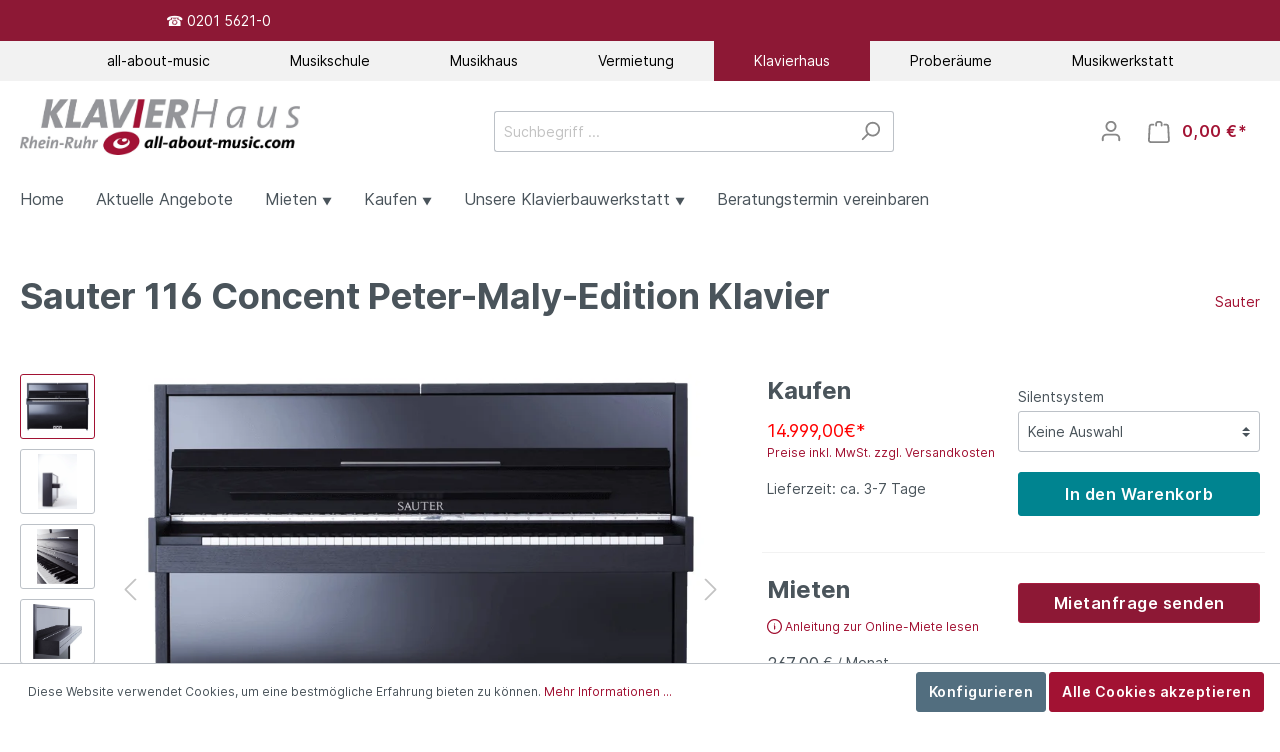

--- FILE ---
content_type: text/html; charset=UTF-8
request_url: https://www.klavierhaus-rhein-ruhr.de/sauter-116-concent-peter-maly-edition-klavier/123328
body_size: 16842
content:

<!DOCTYPE html>

<html lang="de-DE"
      itemscope="itemscope"
      itemtype="https://schema.org/WebPage">

                        
    <head>
                                    <meta charset="utf-8">
            
                            <meta name="viewport"
                      content="width=device-width, initial-scale=1, shrink-to-fit=no">
            
                            <meta name="author"
                      content=""/>
                <meta name="robots"
                      content="index,follow"/>
                <meta name="revisit-after"
                      content="15 days"/>
                <meta name="keywords"
                      content=""/>
                <meta name="description"
                      content="Sauter 116 Concent Klavier Schwarz Hochglanz &amp; mehr neue Klaviere | Top Beratung ✓ Große Auswahl an Neu- und Gebrauchtinstrumenten ✓ Probespielen vor…"/>
            
                <meta property="og:type"
          content="product"/>
    <meta property="og:site_name"
          content="Klavierhaus Rhein-Ruhr"/>
    <meta property="og:url"
          content="https://www.klavierhaus-rhein-ruhr.de/sauter-116-concent-peter-maly-edition-klavier/123328"/>
    <meta property="og:title"
          content="Sauter 116 Concent Klavier Schwarz Hochglanz"/>

    <meta property="og:description"
          content="Sauter 116 Concent Klavier Schwarz Hochglanz &amp; mehr neue Klaviere | Top Beratung ✓ Große Auswahl an Neu- und Gebrauchtinstrumenten ✓ Probespielen vor…"/>
    <meta property="og:image"
          content="https://www.klavierhaus-rhein-ruhr.de/media/8e/4f/eb/1701864130/21257_194737-sauter-concent-116-peter-maly--sauter-2.webp"/>

            <meta property="product:brand"
              content="Sauter"/>
        <meta property="product:price"
          content="14.999,00 €"/>
    <meta property="product:product_link"
          content="https://www.klavierhaus-rhein-ruhr.de/sauter-116-concent-peter-maly-edition-klavier/123328"/>

    <meta name="twitter:card"
          content="product"/>
    <meta name="twitter:site"
          content="Klavierhaus Rhein-Ruhr"/>
    <meta name="twitter:title"
          content="Sauter 116 Concent Klavier Schwarz Hochglanz"/>
    <meta name="twitter:description"
          content="Sauter 116 Concent Klavier Schwarz Hochglanz &amp; mehr neue Klaviere | Top Beratung ✓ Große Auswahl an Neu- und Gebrauchtinstrumenten ✓ Probespielen vor…"/>
    <meta name="twitter:image"
          content="https://www.klavierhaus-rhein-ruhr.de/media/8e/4f/eb/1701864130/21257_194737-sauter-concent-116-peter-maly--sauter-2.webp"/>

                            <meta itemprop="copyrightHolder"
                      content="Klavierhaus Rhein-Ruhr"/>
                <meta itemprop="copyrightYear"
                      content=""/>
                <meta itemprop="isFamilyFriendly"
                      content="true"/>
                <meta itemprop="image"
                      content="https://www.klavierhaus-rhein-ruhr.de/media/e6/6c/72/1660028684/klavierhaus-logo.jpg"/>
            
                                                
                    <link rel="shortcut icon"
                  href="https://www.klavierhaus-rhein-ruhr.de/media/3d/db/2d/1642423134/klavierhaus-rhein-ruhr-favicon.png">
        
                    <link rel="apple-touch-icon"
                  sizes="180x180"
                  href="https://www.klavierhaus-rhein-ruhr.de/media/3d/db/2d/1642423134/klavierhaus-rhein-ruhr-favicon.png">
        
                    <link rel="icon"
                  sizes="192x192"
                  href="https://www.klavierhaus-rhein-ruhr.de/media/3d/db/2d/1642423134/klavierhaus-rhein-ruhr-favicon.png">
            <meta name="theme-color"
                  content="#A21233"/>
        
            
    
    <link rel="canonical" href="https://www.klavierhaus-rhein-ruhr.de/sauter-116-concent-peter-maly-edition-klavier/123328" />

                    <title itemprop="name">
                Sauter 116 Concent Peter-Maly-Edition Klavier            </title>
        
                                                            <link rel="stylesheet"
                      href="https://www.klavierhaus-rhein-ruhr.de/theme/1e904cdd1e6fe0dc6bb50846eb3a83da/css/all.css?1769036432384300">
                                    
        
                        <script>
        window.features = {"FEATURE_NEXT_1797":false,"FEATURE_NEXT_7453":false,"FEATURE_NEXT_8172":false,"FEATURE_NEXT_12009":false,"FEATURE_NEXT_10549":false,"FEATURE_NEXT_10078":false,"FEATURE_NEXT_10539":false,"FEATURE_NEXT_12092":false,"FEATURE_NEXT_11253":false,"FEATURE_NEXT_10550":false,"FEATURE_NEXT_12016":false,"FEATURE_NEXT_11917":false,"FEATURE_NEXT_10553":false,"FEATURE_NEXT_12108":false,"FEATURE_NEXT_10552":false,"FEATURE_NEXT_12553":false,"FEATURE_NEXT_12608":false,"FEATURE_NEXT_7365":false,"FEATURE_NEXT_12289":false,"FEATURE_NEXT_12032":false,"FEATURE_NEXT_12942":false,"FEATURE_NEXT_12957":false,"FEATURE_NEXT_9831":false,"FEATURE_NEXT_12429":false};
    </script>
        
                			<script>
		function getCookie(cname) {
let name = cname + "=";
let decodedCookie = decodeURIComponent(document.cookie);
let ca = decodedCookie.split(';');
for (let i = 0; i < ca.length; i++) {
let c = ca[i];
while (c.charAt(0) == ' ') {
c = c.substring(1);
}
if (c.indexOf(name) == 0) {
return c.substring(name.length, c.length);
}
}
return "";
}
if (getCookie("google-analytics-enabled").length > 0) {
window.gtagActive = true;
window.controllerName = 'product';
window.actionName = 'index';
window.dataLayer = window.dataLayer || [];
window.trackOrders = '1';

function gtag() {
dataLayer.push(arguments);
}

GetScript("https://www.googletagmanager.com/gtag/js?id=" + 'UA-79205693-1');
}

function GetScript(scriptFile) {
loadScript = document.createElement('SCRIPT');

loadScript.setAttribute("charset", "utf-8");
loadScript.setAttribute("type", "text/javascript");

loadScript.setAttribute("src", scriptFile);
document.getElementsByTagName("head")[0].appendChild(loadScript);
}
	</script>

	<script>
		
window.gtagCallback = function gtagCallbackFunction() {
gtag('js', new Date());

gtag('config', 'UA-79205693-1', {
'anonymize_ip': '1',
'cookie_domain': 'none',
'cookie_prefix': '_swag_ga'
});
};
	</script>
</script>

    </head>

    <body class="is-ctl-product is-act-index">

                            <noscript class="noscript-main">
                
    <div role="alert"
         class="alert alert-info alert-has-icon">
                                                                <span class="icon icon-info">
                            <svg xmlns="http://www.w3.org/2000/svg" width="24" height="24" viewBox="0 0 24 24">
  <path fill="#758CA3" fill-rule="evenodd" d="M12,7 C12.5522847,7 13,7.44771525 13,8 C13,8.55228475 12.5522847,9 12,9 C11.4477153,9 11,8.55228475 11,8 C11,7.44771525 11.4477153,7 12,7 Z M13,16 C13,16.5522847 12.5522847,17 12,17 C11.4477153,17 11,16.5522847 11,16 L11,11 C11,10.4477153 11.4477153,10 12,10 C12.5522847,10 13,10.4477153 13,11 L13,16 Z M24,12 C24,18.627417 18.627417,24 12,24 C5.372583,24 6.14069502e-15,18.627417 5.32907052e-15,12 C-8.11624501e-16,5.372583 5.372583,4.77015075e-15 12,3.55271368e-15 C18.627417,5.58919772e-16 24,5.372583 24,12 Z M12,2 C6.4771525,2 2,6.4771525 2,12 C2,17.5228475 6.4771525,22 12,22 C17.5228475,22 22,17.5228475 22,12 C22,6.4771525 17.5228475,2 12,2 Z"/>
</svg>

        </span>                                    
                    <div class="alert-content-container">
                                                    
                                    <div class="alert-content">
                                                    Um unseren Shop in vollem Umfang nutzen zu können, empfehlen wir Ihnen Javascript in Ihrem Browser zu aktivieren.
                                            </div>
                
                                                                </div>
            </div>
            </noscript>
        
        			<div class="red-2-color active phone-number" style="color: white !important; padding: 10px; padding-left: 13%;">☎
			<a href="callto:+4920156210" style="color: white !important;">0201 5621-0</a>
		</div>
		<div class="container sub-top-menu" style="height: 40px; min-height: 40px; line-height: 40px; max-width: none !important; width: 100%; text-align: center;">
			<a href="https://www.all-about-music.com/" class="red-1-color">
				<span class="icon"></span>all-about-music</a>
			<a href="https://www.musikschule-rhein-ruhr.de/" class="blue-1-color">
				<span class="icon"></span>Musikschule</a>
			<a href="https://www.musikhaus-rhein-ruhr.de/" class="blue-2-color">
				<span class="icon"></span>Musikhaus</a>
			<a href="https://www.musikhaus-rhein-ruhr.de/mh-vermieten.html" class="blue-3-color">
				<span class="icon"></span>Vermietung</a>
			<a href="https://www.klavierhaus-rhein-ruhr.de/" class="red-2-color active">
				<span class="icon"></span>Klavierhaus</a>
			<a href="https://www.proberaum-rhein-ruhr.de/" class="green-1-color">
				<span class="icon"></span>Proberäume</a>
			<a href="https:/www.musikwerkstatt-rhein-ruhr.de/" class="orange-1-color">
				<span class="icon"></span>Musikwerkstatt</a>
		</div>
		<header class="header-main">
					<div class="container">
							    <div class="top-bar d-none d-lg-block">
        <nav class="top-bar-nav">
                                            
                
                                            
                
                                            
                        </nav>
    </div>
	
			<div class="row align-items-center header-row">
							<div class="col-12 col-lg-auto header-logo-col">
					    <div class="header-logo-main">
                    <a class="header-logo-main-link"
               href="/"
               title="Zur Startseite wechseln">
                                    <picture>
                                                                                
                                                                            
                                                                                    <img src="https://www.klavierhaus-rhein-ruhr.de/media/e6/6c/72/1660028684/klavierhaus-logo.jpg"
                                     alt="Zur Startseite wechseln"
                                     class="img-fluid header-logo-main-img"/>
                                                                        </picture>
                            </a>
            </div>
				</div>
			
							<div class="col-12 order-2 col-sm order-sm-1 header-search-col">
					<div class="row">
						<div class="col-sm-auto d-none d-sm-block d-lg-none">
															<div class="nav-main-toggle">
																			<button class="btn nav-main-toggle-btn header-actions-btn" type="button" data-offcanvas-menu="true" aria-label="Menü">
																							        <span class="icon icon-stack">
                            <svg xmlns="http://www.w3.org/2000/svg" width="24" height="24" viewBox="0 0 24 24">
  <path fill="#758CA3" fill-rule="evenodd" d="M3,13 C2.44771525,13 2,12.5522847 2,12 C2,11.4477153 2.44771525,11 3,11 L21,11 C21.5522847,11 22,11.4477153 22,12 C22,12.5522847 21.5522847,13 21,13 L3,13 Z M3,6 C2.44771525,6 2,5.55228475 2,5 C2,4.44771525 2.44771525,4 3,4 L21,4 C21.5522847,4 22,4.44771525 22,5 C22,5.55228475 21.5522847,6 21,6 L3,6 Z M3,20 C2.44771525,20 2,19.5522847 2,19 C2,18.4477153 2.44771525,18 3,18 L21,18 C21.5522847,18 22,18.4477153 22,19 C22,19.5522847 21.5522847,20 21,20 L3,20 Z"/>
</svg>

        </span>																					</button>
																	</div>
													</div>
						<div class="col">
							    <div class="collapse"
         id="searchCollapse">
        <div class="header-search">
            <form action="/search"
                  method="get"
                  data-search-form="true"
                  data-url="/suggest?search="
                  class="header-search-form">
                                    <div class="input-group">
                                                    <input type="search"
                                   name="search"
                                   class="form-control header-search-input"
                                   autocomplete="off"
                                   autocapitalize="off"
                                   placeholder="Suchbegriff ..."
                                   aria-label="Suchbegriff ..."
                                   value=""
                            >
                        
                                                    <div class="input-group-append">
                                <button type="submit"
                                        class="btn header-search-btn"
                                        aria-label="Suchen">
                                    <span class="header-search-icon">
                                                <span class="icon icon-search">
                            <svg xmlns="http://www.w3.org/2000/svg" width="24" height="24" viewBox="0 0 24 24">
  <path fill="#758CA3" fill-rule="evenodd" d="M10.0943561,16.3198574 L4.70710678,21.7071068 C4.31658249,22.0976311 3.68341751,22.0976311 3.29289322,21.7071068 C2.90236893,21.3165825 2.90236893,20.6834175 3.29289322,20.2928932 L8.68014258,14.9056439 C7.62708161,13.5509601 7,11.8487115 7,10 C7,5.581722 10.581722,2 15,2 C19.418278,2 23,5.581722 23,10 C23,14.418278 19.418278,18 15,18 C13.1512885,18 11.4490399,17.3729184 10.0943561,16.3198574 Z M15,16 C18.3137085,16 21,13.3137085 21,10 C21,6.6862915 18.3137085,4 15,4 C11.6862915,4 9,6.6862915 9,10 C9,13.3137085 11.6862915,16 15,16 Z"/>
</svg>

        </span>                                    </span>
                                </button>
                            </div>
                                            </div>
                            </form>
        </div>
    </div>
						</div>
					</div>
				</div>
			
							<div class="col-12 order-1 col-sm-auto order-sm-2 header-actions-col">
					<div class="row no-gutters">
													<div class="col d-sm-none">
								<div class="menu-button">
																			<button class="btn nav-main-toggle-btn header-actions-btn" type="button" data-offcanvas-menu="true" aria-label="Menü">
																							        <span class="icon icon-stack">
                            <svg xmlns="http://www.w3.org/2000/svg" width="24" height="24" viewBox="0 0 24 24">
  <path fill="#758CA3" fill-rule="evenodd" d="M3,13 C2.44771525,13 2,12.5522847 2,12 C2,11.4477153 2.44771525,11 3,11 L21,11 C21.5522847,11 22,11.4477153 22,12 C22,12.5522847 21.5522847,13 21,13 L3,13 Z M3,6 C2.44771525,6 2,5.55228475 2,5 C2,4.44771525 2.44771525,4 3,4 L21,4 C21.5522847,4 22,4.44771525 22,5 C22,5.55228475 21.5522847,6 21,6 L3,6 Z M3,20 C2.44771525,20 2,19.5522847 2,19 C2,18.4477153 2.44771525,18 3,18 L21,18 C21.5522847,18 22,18.4477153 22,19 C22,19.5522847 21.5522847,20 21,20 L3,20 Z"/>
</svg>

        </span>																					</button>
																	</div>
							</div>
						
													<div class="col-auto d-sm-none">
								<div class="search-toggle">
									<button class="btn header-actions-btn search-toggle-btn js-search-toggle-btn collapsed" type="button" data-toggle="collapse" data-target="#searchCollapse" aria-expanded="false" aria-controls="searchCollapse" aria-label="Suchen">
										        <span class="icon icon-search">
                            <svg xmlns="http://www.w3.org/2000/svg" width="24" height="24" viewBox="0 0 24 24">
  <path fill="#758CA3" fill-rule="evenodd" d="M10.0943561,16.3198574 L4.70710678,21.7071068 C4.31658249,22.0976311 3.68341751,22.0976311 3.29289322,21.7071068 C2.90236893,21.3165825 2.90236893,20.6834175 3.29289322,20.2928932 L8.68014258,14.9056439 C7.62708161,13.5509601 7,11.8487115 7,10 C7,5.581722 10.581722,2 15,2 C19.418278,2 23,5.581722 23,10 C23,14.418278 19.418278,18 15,18 C13.1512885,18 11.4490399,17.3729184 10.0943561,16.3198574 Z M15,16 C18.3137085,16 21,13.3137085 21,10 C21,6.6862915 18.3137085,4 15,4 C11.6862915,4 9,6.6862915 9,10 C9,13.3137085 11.6862915,16 15,16 Z"/>
</svg>

        </span>									</button>
								</div>
							</div>
						
						
													<div class="col-auto">
								<div class="account-menu">
									    <div class="dropdown">
                    <button class="btn account-menu-btn header-actions-btn"
                    type="button"
                    id="accountWidget"
                    data-offcanvas-account-menu="true"
                    data-toggle="dropdown"
                    aria-haspopup="true"
                    aria-expanded="false"
                    aria-label="Mein Konto"
                    title="Mein Konto">
                        <span class="icon icon-avatar">
                            <svg xmlns="http://www.w3.org/2000/svg" width="24" height="24" viewBox="0 0 24 24">
  <path fill="#758CA3" fill-rule="evenodd" d="M12,3 C9.790861,3 8,4.790861 8,7 C8,9.209139 9.790861,11 12,11 C14.209139,11 16,9.209139 16,7 C16,4.790861 14.209139,3 12,3 Z M12,1 C15.3137085,1 18,3.6862915 18,7 C18,10.3137085 15.3137085,13 12,13 C8.6862915,13 6,10.3137085 6,7 C6,3.6862915 8.6862915,1 12,1 Z M4,22.0990195 C4,22.6513043 3.55228475,23.0990195 3,23.0990195 C2.44771525,23.0990195 2,22.6513043 2,22.0990195 L2,20 C2,17.2385763 4.23857625,15 7,15 L17.0007003,15 C19.7621241,15 22.0007003,17.2385763 22.0007003,20 L22.0007003,22.0990195 C22.0007003,22.6513043 21.5529851,23.0990195 21.0007003,23.0990195 C20.4484156,23.0990195 20.0007003,22.6513043 20.0007003,22.0990195 L20.0007003,20 C20.0007003,18.3431458 18.6575546,17 17.0007003,17 L7,17 C5.34314575,17 4,18.3431458 4,20 L4,22.0990195 Z"/>
</svg>

        </span>            </button>
        
                    <div class="dropdown-menu dropdown-menu-right account-menu-dropdown js-account-menu-dropdown"
                 aria-labelledby="accountWidget">
                
        
            <button class="btn btn-light btn-block offcanvas-close js-offcanvas-close sticky-top">
                                    <span class="icon icon-x icon-sm">
                            <svg xmlns="http://www.w3.org/2000/svg" width="24" height="24" viewBox="0 0 24 24">
  <path fill="#758CA3" fill-rule="evenodd" d="M10.5857864,12 L3.29289322,4.70710678 C2.90236893,4.31658249 2.90236893,3.68341751 3.29289322,3.29289322 C3.68341751,2.90236893 4.31658249,2.90236893 4.70710678,3.29289322 L12,10.5857864 L19.2928932,3.29289322 C19.6834175,2.90236893 20.3165825,2.90236893 20.7071068,3.29289322 C21.0976311,3.68341751 21.0976311,4.31658249 20.7071068,4.70710678 L13.4142136,12 L20.7071068,19.2928932 C21.0976311,19.6834175 21.0976311,20.3165825 20.7071068,20.7071068 C20.3165825,21.0976311 19.6834175,21.0976311 19.2928932,20.7071068 L12,13.4142136 L4.70710678,20.7071068 C4.31658249,21.0976311 3.68341751,21.0976311 3.29289322,20.7071068 C2.90236893,20.3165825 2.90236893,19.6834175 3.29289322,19.2928932 L10.5857864,12 Z"/>
</svg>

        </span>            
                            Menü schließen
                    </button>
    
            <div class="offcanvas-content-container">
                <div class="account-menu">
                                    <div class="dropdown-header account-menu-header">
                    Mein Konto
                </div>
                    
                                    <div class="account-menu-login">
                    <a href="/account/login"
                       title="Anmelden"
                       class="btn btn-primary account-menu-login-button">
                        Anmelden
                    </a>

                    <div class="account-menu-register">
                        oder <a href="/account/login"
                                                            title="registrieren">registrieren</a>
                    </div>
                </div>
                    
                    <div class="account-menu-links">
                    <div class="header-account-menu">
        <div class="card account-menu-inner">
                                        
                                                <div class="list-group list-group-flush account-aside-list-group">
                        	                                                            <a href="/account"
                                   title="Übersicht"
                                   class="list-group-item list-group-item-action account-aside-item">
                                    Übersicht
                                </a>
                            
                                                            <a href="/account/profile"
                                   title="Persönliches Profil"
                                   class="list-group-item list-group-item-action account-aside-item">
                                    Persönliches Profil
                                </a>
                            
                                                            <a href="/account/address"
                                   title="Adressen"
                                   class="list-group-item list-group-item-action account-aside-item">
                                    Adressen
                                </a>
                            
                                                            <a href="/account/payment"
                                   title="Zahlungsarten"
                                   class="list-group-item list-group-item-action account-aside-item">
                                    Zahlungsarten
                                </a>
                            
                                                            <a href="/account/order"
                                   title="Bestellungen"
                                   class="list-group-item list-group-item-action account-aside-item">
                                    Bestellungen
                                </a>
                                                    
			<a href="/account/miete" title="Miete" class="list-group-item list-group-item-action account-aside-item ">
			Miete
		</a>
	                    </div>
                            
                                                </div>
    </div>
            </div>
            </div>
        </div>
                </div>
            </div>
								</div>
							</div>
						
													<div class="col-auto">
								<div class="header-cart" data-offcanvas-cart="true">
									<a class="btn header-cart-btn header-actions-btn" href="/checkout/cart" data-cart-widget="true" title="Warenkorb" aria-label="Warenkorb">
										    <span class="header-cart-icon">
                <span class="icon icon-bag">
                            <svg xmlns="http://www.w3.org/2000/svg" width="24" height="24" viewBox="0 0 24 24">
  <path fill="#758CA3" fill-rule="evenodd" d="M5.89201868,3.00002161 C6.44430343,3.00002161 6.89201868,3.44773686 6.89201868,4.00002161 C6.89201868,4.55230636 6.44430343,5.00002161 5.89201868,5.00002161 L3.78952369,5.00002161 C3.25766386,5.00002161 2.81885979,5.41633807 2.79090586,5.94746278 L2.00143217,20.9474628 C1.97240473,21.4989842 2.39596977,21.969612 3.00005,22.0000216 L20.8102851,22.0000216 C21.3625698,22.0000216 21.8102851,21.5523064 21.8089029,20.9474628 L21.019429,5.94744123 C20.9914751,5.4163165 20.552671,5 20.0208111,5 L17.8920187,5 C17.3397339,5 16.8920187,4.55228475 16.8920187,4 C16.8920187,3.44771525 17.3397339,3 17.8920187,3 L20.0208111,3 C21.6163907,3 22.9328029,4.24894949 23.0166646,5.84232368 L23.8061386,20.8423453 C23.8095937,20.9211471 23.8095937,20.9211471 23.8102851,21.0000216 C23.8102851,22.6568759 22.4671393,24.0000216 20.8102851,24.0000216 L3.00005,24.0000216 C2.92117541,23.9993303 2.92117541,23.9993303 2.8423735,23.9958751 C1.18780931,23.9087928 -0.0828858128,22.4969093 0.00419651318,20.8423451 L0.793670197,5.84234511 C0.877531993,4.24897099 2.1939442,3.00002161 3.78952369,3.00002161 L5.89201868,3.00002161 Z M9.89201868,5 C9.89201868,5.55228475 9.44430343,6 8.89201868,6 C8.33973393,6 7.89201868,5.55228475 7.89201868,5 L7.89201868,3 C7.89201868,1.34314575 9.23516443,1.22124533e-15 10.8920187,8.8817842e-16 L12.8920187,9.99200722e-16 C14.5488729,4.99600361e-16 15.8920187,1.34314575 15.8920187,3 L15.8920187,5 C15.8920187,5.55228475 15.4443034,6 14.8920187,6 C14.3397339,6 13.8920187,5.55228475 13.8920187,5 L13.8920187,3 C13.8920187,2.44771525 13.4443034,2 12.8920187,2 L10.8920187,2 C10.3397339,2 9.89201868,2.44771525 9.89201868,3 L9.89201868,5 Z"/>
</svg>

        </span>    </span>
        <span class="header-cart-total">
        0,00 €*
    </span>
									</a>
								</div>
							</div>
											</div>
				</div>
					</div>
				</div>
			</header>
		
        	<div class="nav-main">
						<div class="main-navigation" id="mainNavigation" data-flyout-menu="true">
					<div class="container">
									<nav class="nav main-navigation-menu" itemscope="itemscope" itemtype="http://schema.org/SiteNavigationElement">
													<a class="nav-link main-navigation-link home-link" href="/" itemprop="url" title="Home">
								<div class="main-navigation-link-text">
									<span itemprop="name">Home</span>
								</div>
							</a>
						
																												
																															
																											<a class="nav-link main-navigation-link" href="https://www.klavierhaus-rhein-ruhr.de/aktuelle-angebote/" itemprop="url"  title="Aktuelle Angebote">
											<div class="main-navigation-link-text">
												<span itemprop="name">Aktuelle Angebote</span>
																							</div>
										</a>
																																																
																											<a class="nav-link main-navigation-link" href="https://www.klavierhaus-rhein-ruhr.de/mieten/" itemprop="url"  data-flyout-menu-trigger="269b862cadf747f0ab00dcc041b65661"  title="Mieten">
											<div class="main-navigation-link-text">
												<span itemprop="name">Mieten</span>
																									<span style="font-size: 10px;">▼</span>
																							</div>
										</a>
																																																
																											<a class="nav-link main-navigation-link" href="https://www.klavierhaus-rhein-ruhr.de/kaufen/" itemprop="url"  data-flyout-menu-trigger="69fe49e5b0984f3093326d09a7bcaee0"  title="Kaufen">
											<div class="main-navigation-link-text">
												<span itemprop="name">Kaufen</span>
																									<span style="font-size: 10px;">▼</span>
																							</div>
										</a>
																																																
																											<a class="nav-link main-navigation-link" href="https://www.klavierhaus-rhein-ruhr.de/unsere-klavierbauwerkstatt/" itemprop="url"  data-flyout-menu-trigger="adba843abb0e4fc2a98ce2c8aeeb5d6c"  title="Unsere Klavierbauwerkstatt">
											<div class="main-navigation-link-text">
												<span itemprop="name">Unsere Klavierbauwerkstatt</span>
																									<span style="font-size: 10px;">▼</span>
																							</div>
										</a>
																																																
																											<a class="nav-link main-navigation-link" href="https://www.klavierhaus-rhein-ruhr.de/beratungstermin-vereinbaren/" itemprop="url"  title="Beratungstermin vereinbaren">
											<div class="main-navigation-link-text">
												<span itemprop="name">Beratungstermin vereinbaren</span>
																							</div>
										</a>
																																			</nav>
							</div>
		
																																																																						
												<div class="navigation-flyouts">
																																																							<div class="navigation-flyout" data-flyout-menu-id="269b862cadf747f0ab00dcc041b65661">
											<div class="container">
																									                    <div class="row navigation-flyout-bar">
                            <div class="col">
                    <div class="navigation-flyout-category-link">
                                                                                    <a class="nav-link"
                                   href="https://www.klavierhaus-rhein-ruhr.de/mieten/"
                                   itemprop="url"
                                   title="Mieten">
                                                                            Zur Kategorie Mieten
                                                    
    
                
    <span
        class="icon icon-arrow-right icon-primary">
            <svg xmlns="http://www.w3.org/2000/svg" xmlns:xlink="http://www.w3.org/1999/xlink" width="16" height="16" viewBox="0 0 16 16">
  <defs>
    <path id="icons-small-arrow-small-right-a" d="M6.70710678,6.29289322 C6.31658249,5.90236893 5.68341751,5.90236893 5.29289322,6.29289322 C4.90236893,6.68341751 4.90236893,7.31658249 5.29289322,7.70710678 L8.29289322,10.7071068 C8.68341751,11.0976311 9.31658249,11.0976311 9.70710678,10.7071068 L12.7071068,7.70710678 C13.0976311,7.31658249 13.0976311,6.68341751 12.7071068,6.29289322 C12.3165825,5.90236893 11.6834175,5.90236893 11.2928932,6.29289322 L9,8.58578644 L6.70710678,6.29289322 Z"/>
  </defs>
  <use fill="#758CA3" fill-rule="evenodd" transform="rotate(-90 9 8.5)" xlink:href="#icons-small-arrow-small-right-a"/>
</svg>

    </span>

                                                                        </a>
                                                                        </div>
                </div>
            
                            <div class="col-auto">
                    <div class="navigation-flyout-close js-close-flyout-menu">
                                                                                                
                
                
    <span
        class="icon icon-x">
            <svg xmlns="http://www.w3.org/2000/svg" width="24" height="24" viewBox="0 0 24 24">
  <path fill="#758CA3" fill-rule="evenodd" d="M10.5857864,12 L3.29289322,4.70710678 C2.90236893,4.31658249 2.90236893,3.68341751 3.29289322,3.29289322 C3.68341751,2.90236893 4.31658249,2.90236893 4.70710678,3.29289322 L12,10.5857864 L19.2928932,3.29289322 C19.6834175,2.90236893 20.3165825,2.90236893 20.7071068,3.29289322 C21.0976311,3.68341751 21.0976311,4.31658249 20.7071068,4.70710678 L13.4142136,12 L20.7071068,19.2928932 C21.0976311,19.6834175 21.0976311,20.3165825 20.7071068,20.7071068 C20.3165825,21.0976311 19.6834175,21.0976311 19.2928932,20.7071068 L12,13.4142136 L4.70710678,20.7071068 C4.31658249,21.0976311 3.68341751,21.0976311 3.29289322,20.7071068 C2.90236893,20.3165825 2.90236893,19.6834175 3.29289322,19.2928932 L10.5857864,12 Z"/>
</svg>

    </span>

                                                                            </div>
                </div>
                    </div>
    
            <div class="row navigation-flyout-content">
                            <div class="col">
                    <div class="navigation-flyout-categories">
                                                    	
					
				
	<div class="row navigation-flyout-categories is-level-0">
											
							<div class="col-3 navigation-flyout-col">
																		<a class="nav-item nav-link navigation-flyout-link is-level-0" href="https://www.klavierhaus-rhein-ruhr.de/mieten/fluegel/" itemprop="url" title="Flügel">
								<span itemprop="name">Flügel</span>
							</a>
											
																			
		
				
	<div class="navigation-flyout-categories is-level-1">
			</div>
															</div>
														
							<div class="col-3 navigation-flyout-col">
																		<a class="nav-item nav-link navigation-flyout-link is-level-0" href="https://www.klavierhaus-rhein-ruhr.de/mieten/klaviere/" itemprop="url" title="Klaviere">
								<span itemprop="name">Klaviere</span>
							</a>
											
																			
		
				
	<div class="navigation-flyout-categories is-level-1">
			</div>
															</div>
														
							<div class="col-3 navigation-flyout-col">
																		<a class="nav-item nav-link navigation-flyout-link is-level-0" href="https://www.klavierhaus-rhein-ruhr.de/mieten/einsteigerklaviere/" itemprop="url" title="Einsteigerklaviere">
								<span itemprop="name">Einsteigerklaviere</span>
							</a>
											
																			
		
				
	<div class="navigation-flyout-categories is-level-1">
			</div>
															</div>
														
							<div class="col-3 navigation-flyout-col">
																		<a class="nav-item nav-link navigation-flyout-link is-level-0" href="https://www.klavierhaus-rhein-ruhr.de/mieten/anleitung-online-miete/" itemprop="url" title="Anleitung Online-Miete">
								<span itemprop="name">Anleitung Online-Miete</span>
							</a>
											
																			
		
				
	<div class="navigation-flyout-categories is-level-1">
			</div>
															</div>
						</div>
                                            </div>
                </div>
            
                                                </div>
    																							</div>
										</div>
																																																			<div class="navigation-flyout" data-flyout-menu-id="69fe49e5b0984f3093326d09a7bcaee0">
											<div class="container">
																									                    <div class="row navigation-flyout-bar">
                            <div class="col">
                    <div class="navigation-flyout-category-link">
                                                                                    <a class="nav-link"
                                   href="https://www.klavierhaus-rhein-ruhr.de/kaufen/"
                                   itemprop="url"
                                   title="Kaufen">
                                                                            Zur Kategorie Kaufen
                                                    
    
                
    <span
        class="icon icon-arrow-right icon-primary">
            <svg xmlns="http://www.w3.org/2000/svg" xmlns:xlink="http://www.w3.org/1999/xlink" width="16" height="16" viewBox="0 0 16 16">
  <defs>
    <path id="icons-small-arrow-small-right-a" d="M6.70710678,6.29289322 C6.31658249,5.90236893 5.68341751,5.90236893 5.29289322,6.29289322 C4.90236893,6.68341751 4.90236893,7.31658249 5.29289322,7.70710678 L8.29289322,10.7071068 C8.68341751,11.0976311 9.31658249,11.0976311 9.70710678,10.7071068 L12.7071068,7.70710678 C13.0976311,7.31658249 13.0976311,6.68341751 12.7071068,6.29289322 C12.3165825,5.90236893 11.6834175,5.90236893 11.2928932,6.29289322 L9,8.58578644 L6.70710678,6.29289322 Z"/>
  </defs>
  <use fill="#758CA3" fill-rule="evenodd" transform="rotate(-90 9 8.5)" xlink:href="#icons-small-arrow-small-right-a"/>
</svg>

    </span>

                                                                        </a>
                                                                        </div>
                </div>
            
                            <div class="col-auto">
                    <div class="navigation-flyout-close js-close-flyout-menu">
                                                                                                
                
                
    <span
        class="icon icon-x">
            <svg xmlns="http://www.w3.org/2000/svg" width="24" height="24" viewBox="0 0 24 24">
  <path fill="#758CA3" fill-rule="evenodd" d="M10.5857864,12 L3.29289322,4.70710678 C2.90236893,4.31658249 2.90236893,3.68341751 3.29289322,3.29289322 C3.68341751,2.90236893 4.31658249,2.90236893 4.70710678,3.29289322 L12,10.5857864 L19.2928932,3.29289322 C19.6834175,2.90236893 20.3165825,2.90236893 20.7071068,3.29289322 C21.0976311,3.68341751 21.0976311,4.31658249 20.7071068,4.70710678 L13.4142136,12 L20.7071068,19.2928932 C21.0976311,19.6834175 21.0976311,20.3165825 20.7071068,20.7071068 C20.3165825,21.0976311 19.6834175,21.0976311 19.2928932,20.7071068 L12,13.4142136 L4.70710678,20.7071068 C4.31658249,21.0976311 3.68341751,21.0976311 3.29289322,20.7071068 C2.90236893,20.3165825 2.90236893,19.6834175 3.29289322,19.2928932 L10.5857864,12 Z"/>
</svg>

    </span>

                                                                            </div>
                </div>
                    </div>
    
            <div class="row navigation-flyout-content">
                            <div class="col">
                    <div class="navigation-flyout-categories">
                                                    	
					
				
	<div class="row navigation-flyout-categories is-level-0">
											
							<div class="col-3 navigation-flyout-col">
																		<a class="nav-item nav-link navigation-flyout-link is-level-0" href="https://www.klavierhaus-rhein-ruhr.de/kaufen/fluegel/" itemprop="url" title="Flügel">
								<span itemprop="name">Flügel</span>
							</a>
											
																			
		
				
	<div class="navigation-flyout-categories is-level-1">
			</div>
															</div>
														
							<div class="col-3 navigation-flyout-col">
																		<a class="nav-item nav-link navigation-flyout-link is-level-0" href="https://www.klavierhaus-rhein-ruhr.de/kaufen/klaviere/" itemprop="url" title="Klaviere">
								<span itemprop="name">Klaviere</span>
							</a>
											
																			
		
				
	<div class="navigation-flyout-categories is-level-1">
			</div>
															</div>
														
							<div class="col-3 navigation-flyout-col">
																		<a class="nav-item nav-link navigation-flyout-link is-level-0" href="https://www.klavierhaus-rhein-ruhr.de/kaufen/einsteigerklaviere/" itemprop="url" title="Einsteigerklaviere">
								<span itemprop="name">Einsteigerklaviere</span>
							</a>
											
																			
		
				
	<div class="navigation-flyout-categories is-level-1">
			</div>
															</div>
														
							<div class="col-3 navigation-flyout-col">
																		<a class="nav-item nav-link navigation-flyout-link is-level-0" href="https://www.klavierhaus-rhein-ruhr.de/kaufen/cembali/" itemprop="url" title="Cembali">
								<span itemprop="name">Cembali</span>
							</a>
											
																			
		
				
	<div class="navigation-flyout-categories is-level-1">
			</div>
															</div>
														
							<div class="col-3 navigation-flyout-col">
																		<a class="nav-item nav-link navigation-flyout-link is-level-0" href="https://www.klavierhaus-rhein-ruhr.de/kaufen/digitalpianos/" itemprop="url" title="Digitalpianos">
								<span itemprop="name">Digitalpianos</span>
							</a>
											
																			
		
				
	<div class="navigation-flyout-categories is-level-1">
			</div>
															</div>
						</div>
                                            </div>
                </div>
            
                                                </div>
    																							</div>
										</div>
																																																			<div class="navigation-flyout" data-flyout-menu-id="adba843abb0e4fc2a98ce2c8aeeb5d6c">
											<div class="container">
																									                    <div class="row navigation-flyout-bar">
                            <div class="col">
                    <div class="navigation-flyout-category-link">
                                                                                    <a class="nav-link"
                                   href="https://www.klavierhaus-rhein-ruhr.de/unsere-klavierbauwerkstatt/"
                                   itemprop="url"
                                   title="Unsere Klavierbauwerkstatt">
                                                                            Zur Kategorie Unsere Klavierbauwerkstatt
                                                    
    
                
    <span
        class="icon icon-arrow-right icon-primary">
            <svg xmlns="http://www.w3.org/2000/svg" xmlns:xlink="http://www.w3.org/1999/xlink" width="16" height="16" viewBox="0 0 16 16">
  <defs>
    <path id="icons-small-arrow-small-right-a" d="M6.70710678,6.29289322 C6.31658249,5.90236893 5.68341751,5.90236893 5.29289322,6.29289322 C4.90236893,6.68341751 4.90236893,7.31658249 5.29289322,7.70710678 L8.29289322,10.7071068 C8.68341751,11.0976311 9.31658249,11.0976311 9.70710678,10.7071068 L12.7071068,7.70710678 C13.0976311,7.31658249 13.0976311,6.68341751 12.7071068,6.29289322 C12.3165825,5.90236893 11.6834175,5.90236893 11.2928932,6.29289322 L9,8.58578644 L6.70710678,6.29289322 Z"/>
  </defs>
  <use fill="#758CA3" fill-rule="evenodd" transform="rotate(-90 9 8.5)" xlink:href="#icons-small-arrow-small-right-a"/>
</svg>

    </span>

                                                                        </a>
                                                                        </div>
                </div>
            
                            <div class="col-auto">
                    <div class="navigation-flyout-close js-close-flyout-menu">
                                                                                                
                
                
    <span
        class="icon icon-x">
            <svg xmlns="http://www.w3.org/2000/svg" width="24" height="24" viewBox="0 0 24 24">
  <path fill="#758CA3" fill-rule="evenodd" d="M10.5857864,12 L3.29289322,4.70710678 C2.90236893,4.31658249 2.90236893,3.68341751 3.29289322,3.29289322 C3.68341751,2.90236893 4.31658249,2.90236893 4.70710678,3.29289322 L12,10.5857864 L19.2928932,3.29289322 C19.6834175,2.90236893 20.3165825,2.90236893 20.7071068,3.29289322 C21.0976311,3.68341751 21.0976311,4.31658249 20.7071068,4.70710678 L13.4142136,12 L20.7071068,19.2928932 C21.0976311,19.6834175 21.0976311,20.3165825 20.7071068,20.7071068 C20.3165825,21.0976311 19.6834175,21.0976311 19.2928932,20.7071068 L12,13.4142136 L4.70710678,20.7071068 C4.31658249,21.0976311 3.68341751,21.0976311 3.29289322,20.7071068 C2.90236893,20.3165825 2.90236893,19.6834175 3.29289322,19.2928932 L10.5857864,12 Z"/>
</svg>

    </span>

                                                                            </div>
                </div>
                    </div>
    
            <div class="row navigation-flyout-content">
                            <div class="col">
                    <div class="navigation-flyout-categories">
                                                    	
					
				
	<div class="row navigation-flyout-categories is-level-0">
											
							<div class="col-3 navigation-flyout-col">
																		<a class="nav-item nav-link navigation-flyout-link is-level-0" href="https://www.klavierhaus-rhein-ruhr.de/unsere-klavierbauwerkstatt/gute-stimmung/" itemprop="url" title="Gute Stimmung">
								<span itemprop="name">Gute Stimmung</span>
							</a>
											
																			
		
				
	<div class="navigation-flyout-categories is-level-1">
			</div>
															</div>
														
							<div class="col-3 navigation-flyout-col">
																		<a class="nav-item nav-link navigation-flyout-link is-level-0" href="https://www.klavierhaus-rhein-ruhr.de/unsere-klavierbauwerkstatt/wartung-qualitaetsstandard/" itemprop="url" title="Wartung - Qualitätsstandard">
								<span itemprop="name">Wartung - Qualitätsstandard</span>
							</a>
											
																			
		
				
	<div class="navigation-flyout-categories is-level-1">
			</div>
															</div>
														
							<div class="col-3 navigation-flyout-col">
																		<a class="nav-item nav-link navigation-flyout-link is-level-0" href="https://www.klavierhaus-rhein-ruhr.de/unsere-klavierbauwerkstatt/nachruestung-silent-stummschaltung/" itemprop="url" title="Nachrüstung Silent / Stummschaltung">
								<span itemprop="name">Nachrüstung Silent / Stummschaltung</span>
							</a>
											
																			
		
				
	<div class="navigation-flyout-categories is-level-1">
			</div>
															</div>
														
							<div class="col-3 navigation-flyout-col">
																		<a class="nav-item nav-link navigation-flyout-link is-level-0" href="https://www.klavierhaus-rhein-ruhr.de/unsere-klavierbauwerkstatt/bewertungssystem/" itemprop="url" title="Bewertungssystem">
								<span itemprop="name">Bewertungssystem</span>
							</a>
											
																			
		
				
	<div class="navigation-flyout-categories is-level-1">
			</div>
															</div>
						</div>
                                            </div>
                </div>
            
                                                </div>
    																							</div>
										</div>
																																																		</div>
										</div>
			</div>

        			<div class="d-none js-navigation-offcanvas-initial-content">
							
        
            <button class="btn btn-light btn-block offcanvas-close js-offcanvas-close sticky-top">
                                    <span class="icon icon-x icon-sm">
                            <svg xmlns="http://www.w3.org/2000/svg" width="24" height="24" viewBox="0 0 24 24">
  <path fill="#758CA3" fill-rule="evenodd" d="M10.5857864,12 L3.29289322,4.70710678 C2.90236893,4.31658249 2.90236893,3.68341751 3.29289322,3.29289322 C3.68341751,2.90236893 4.31658249,2.90236893 4.70710678,3.29289322 L12,10.5857864 L19.2928932,3.29289322 C19.6834175,2.90236893 20.3165825,2.90236893 20.7071068,3.29289322 C21.0976311,3.68341751 21.0976311,4.31658249 20.7071068,4.70710678 L13.4142136,12 L20.7071068,19.2928932 C21.0976311,19.6834175 21.0976311,20.3165825 20.7071068,20.7071068 C20.3165825,21.0976311 19.6834175,21.0976311 19.2928932,20.7071068 L12,13.4142136 L4.70710678,20.7071068 C4.31658249,21.0976311 3.68341751,21.0976311 3.29289322,20.7071068 C2.90236893,20.3165825 2.90236893,19.6834175 3.29289322,19.2928932 L10.5857864,12 Z"/>
</svg>

        </span>            
                            Menü schließen
                    </button>
    
            <div class="offcanvas-content-container">
                        <nav class="nav navigation-offcanvas-actions">
                                
                
                                
                        </nav>
    
    
    <div class="navigation-offcanvas-container js-navigation-offcanvas">
        <div class="navigation-offcanvas-overlay-content js-navigation-offcanvas-overlay-content">
                                <div class="navigation-offcanvas-headline">
                    Kategorien
            </div>
            
            <ul class="list-unstyled navigation-offcanvas-list">
                
                                                        
<li class="navigation-offcanvas-list-item">
            <a class="navigation-offcanvas-link nav-item nav-link"
           href="https://www.klavierhaus-rhein-ruhr.de/aktuelle-angebote/"
                       itemprop="url"
           title="Aktuelle Angebote">
                            <span itemprop="name">Aktuelle Angebote</span>
                                    </a>
    </li>
                                        
<li class="navigation-offcanvas-list-item">
            <a class="navigation-offcanvas-link nav-item nav-link js-navigation-offcanvas-link"
           href="https://www.klavierhaus-rhein-ruhr.de/mieten/"
                            data-href="/widgets/menu/offcanvas?navigationId=269b862cadf747f0ab00dcc041b65661"
                       itemprop="url"
           title="Mieten">
                            <span itemprop="name">Mieten</span>
                                                            <span
                            class="navigation-offcanvas-link-icon js-navigation-offcanvas-loading-icon">
                                    <span class="icon icon-arrow-medium-right icon-sm">
                            <svg xmlns="http://www.w3.org/2000/svg" xmlns:xlink="http://www.w3.org/1999/xlink" width="16" height="16" viewBox="0 0 16 16">
  <defs>
    <path id="icons-small-arrow-medium-right-a" d="M4.70710678,5.29289322 C4.31658249,4.90236893 3.68341751,4.90236893 3.29289322,5.29289322 C2.90236893,5.68341751 2.90236893,6.31658249 3.29289322,6.70710678 L7.29289322,10.7071068 C7.68341751,11.0976311 8.31658249,11.0976311 8.70710678,10.7071068 L12.7071068,6.70710678 C13.0976311,6.31658249 13.0976311,5.68341751 12.7071068,5.29289322 C12.3165825,4.90236893 11.6834175,4.90236893 11.2928932,5.29289322 L8,8.58578644 L4.70710678,5.29289322 Z"/>
  </defs>
  <use fill="#758CA3" fill-rule="evenodd" transform="rotate(-90 8 8)" xlink:href="#icons-small-arrow-medium-right-a"/>
</svg>

        </span>                        </span>
                                                        </a>
    </li>
                                        
<li class="navigation-offcanvas-list-item">
            <a class="navigation-offcanvas-link nav-item nav-link js-navigation-offcanvas-link"
           href="https://www.klavierhaus-rhein-ruhr.de/kaufen/"
                            data-href="/widgets/menu/offcanvas?navigationId=69fe49e5b0984f3093326d09a7bcaee0"
                       itemprop="url"
           title="Kaufen">
                            <span itemprop="name">Kaufen</span>
                                                            <span
                            class="navigation-offcanvas-link-icon js-navigation-offcanvas-loading-icon">
                                    <span class="icon icon-arrow-medium-right icon-sm">
                            <svg xmlns="http://www.w3.org/2000/svg" xmlns:xlink="http://www.w3.org/1999/xlink" width="16" height="16" viewBox="0 0 16 16">
  <defs>
    <path id="icons-small-arrow-medium-right-a" d="M4.70710678,5.29289322 C4.31658249,4.90236893 3.68341751,4.90236893 3.29289322,5.29289322 C2.90236893,5.68341751 2.90236893,6.31658249 3.29289322,6.70710678 L7.29289322,10.7071068 C7.68341751,11.0976311 8.31658249,11.0976311 8.70710678,10.7071068 L12.7071068,6.70710678 C13.0976311,6.31658249 13.0976311,5.68341751 12.7071068,5.29289322 C12.3165825,4.90236893 11.6834175,4.90236893 11.2928932,5.29289322 L8,8.58578644 L4.70710678,5.29289322 Z"/>
  </defs>
  <use fill="#758CA3" fill-rule="evenodd" transform="rotate(-90 8 8)" xlink:href="#icons-small-arrow-medium-right-a"/>
</svg>

        </span>                        </span>
                                                        </a>
    </li>
                                        
<li class="navigation-offcanvas-list-item">
            <a class="navigation-offcanvas-link nav-item nav-link js-navigation-offcanvas-link"
           href="https://www.klavierhaus-rhein-ruhr.de/unsere-klavierbauwerkstatt/"
                            data-href="/widgets/menu/offcanvas?navigationId=adba843abb0e4fc2a98ce2c8aeeb5d6c"
                       itemprop="url"
           title="Unsere Klavierbauwerkstatt">
                            <span itemprop="name">Unsere Klavierbauwerkstatt</span>
                                                            <span
                            class="navigation-offcanvas-link-icon js-navigation-offcanvas-loading-icon">
                                    <span class="icon icon-arrow-medium-right icon-sm">
                            <svg xmlns="http://www.w3.org/2000/svg" xmlns:xlink="http://www.w3.org/1999/xlink" width="16" height="16" viewBox="0 0 16 16">
  <defs>
    <path id="icons-small-arrow-medium-right-a" d="M4.70710678,5.29289322 C4.31658249,4.90236893 3.68341751,4.90236893 3.29289322,5.29289322 C2.90236893,5.68341751 2.90236893,6.31658249 3.29289322,6.70710678 L7.29289322,10.7071068 C7.68341751,11.0976311 8.31658249,11.0976311 8.70710678,10.7071068 L12.7071068,6.70710678 C13.0976311,6.31658249 13.0976311,5.68341751 12.7071068,5.29289322 C12.3165825,4.90236893 11.6834175,4.90236893 11.2928932,5.29289322 L8,8.58578644 L4.70710678,5.29289322 Z"/>
  </defs>
  <use fill="#758CA3" fill-rule="evenodd" transform="rotate(-90 8 8)" xlink:href="#icons-small-arrow-medium-right-a"/>
</svg>

        </span>                        </span>
                                                        </a>
    </li>
                                        
<li class="navigation-offcanvas-list-item">
            <a class="navigation-offcanvas-link nav-item nav-link"
           href="https://www.klavierhaus-rhein-ruhr.de/beratungstermin-vereinbaren/"
                       itemprop="url"
           title="Beratungstermin vereinbaren">
                            <span itemprop="name">Beratungstermin vereinbaren</span>
                                    </a>
    </li>
                            </ul>
        </div>
    </div>
        </div>
    					</div>
	
                    <main class="content-main">
                                    <div class="flashbags container">
                                            </div>
                
                                    <div class="container">
                                                    <div class="container-main">
                                                                                                    
                                    
        <div class="product-detail"
             itemscope
             itemtype="https://schema.org/Product">
                                                <div class="product-detail-content">
                                                                                <div class="breadcrumb product-breadcrumb container">
                                                                                                </div>
                                                                            <div class="row align-items-center product-detail-headline">
                                            <div class="col product-detail-name-container">
                            <h1 class="product-detail-name"
                    itemprop="name">
                    Sauter 116 Concent Peter-Maly-Edition Klavier
                </h1>
                    </div>
    
                        <div class="col-md-auto product-detail-manufacturer">
                                                            <a href=""
                           class="product-detail-manufacturer-link"
                           rel="noreferrer noopener"
                           target="_blank"
                           title="Sauter">
                                                                                                Sauter
                                                                                    </a>
                                                </div>
                                        </div>
                        
                        
                                                    <div class="row product-detail-main">
                                                                    <div class="col-lg-7 product-detail-media">
                                                                                            
    
        
            
    
    
    
    <div class="cms-element-">
                    

                
                                                    
                                    <div class="row gallery-slider-row is-loading js-gallery-zoom-modal-container"
                                                            data-magnifier="true"
                                                                                                                    data-gallery-slider="true"
                                data-gallery-slider-options='{&quot;slider&quot;:{&quot;navPosition&quot;:&quot;bottom&quot;,&quot;speed&quot;:500,&quot;gutter&quot;:5,&quot;controls&quot;:true,&quot;autoHeight&quot;:false,&quot;startIndex&quot;:1},&quot;thumbnailSlider&quot;:{&quot;autoWidth&quot;:false,&quot;controls&quot;:true,&quot;startIndex&quot;:1,&quot;responsive&quot;:{&quot;xs&quot;:{&quot;enabled&quot;:false,&quot;controls&quot;:false},&quot;sm&quot;:{&quot;enabled&quot;:false,&quot;controls&quot;:false},&quot;md&quot;:{&quot;axis&quot;:&quot;vertical&quot;},&quot;lg&quot;:{&quot;axis&quot;:&quot;vertical&quot;},&quot;xl&quot;:{&quot;axis&quot;:&quot;vertical&quot;}}}}'
                            >

                                                    <div class="gallery-slider-col col order-1 order-md-2"
                                 data-zoom-modal="true">
                                                                <div class="base-slider gallery-slider">
                                                                                                                                                                                                                            <div class="gallery-slider-container"
                                                         data-gallery-slider-container="true">
                                                                                                                                                                                                                                                        <div class="gallery-slider-item-container">
                                                                        <div class="gallery-slider-item is-contain js-magnifier-container" style="min-height: 430px">
                                                                            
                                                                                                                                                                                                                                        
                                                                                                                                                                                                                                        
                                                                                <img src="https://www.klavierhaus-rhein-ruhr.de/media/8e/4f/eb/1701864130/21257_194737-sauter-concent-116-peter-maly--sauter-2.webp"          class="img-fluid gallery-slider-image magnifier-image js-magnifier-image" alt="Sauter 116 Concent Peter-Maly-Edition Klavier" title="Sauter 116 Concent Peter-Maly-Edition Klavier" data-full-image="https://www.klavierhaus-rhein-ruhr.de/media/8e/4f/eb/1701864130/21257_194737-sauter-concent-116-peter-maly--sauter-2.webp" data-object-fit="contain" itemprop="image"/>
                                                                        </div>
                                                                    </div>
                                                                                                                                                                                                                                                                <div class="gallery-slider-item-container">
                                                                        <div class="gallery-slider-item is-contain js-magnifier-container" style="min-height: 430px">
                                                                            
                                                                                                                                                                                                                                        
                                                                                                                                                                                                                                        
                                                                                <img src="https://www.klavierhaus-rhein-ruhr.de/media/a9/5d/e0/1701864131/21258_194737-sauter-concent-116-peter-maly--sauter-3.webp"          class="img-fluid gallery-slider-image magnifier-image js-magnifier-image" alt="Sauter 116 Concent Peter-Maly-Edition Klavier" title="Sauter 116 Concent Peter-Maly-Edition Klavier" data-full-image="https://www.klavierhaus-rhein-ruhr.de/media/a9/5d/e0/1701864131/21258_194737-sauter-concent-116-peter-maly--sauter-3.webp" data-object-fit="contain" itemprop="image"/>
                                                                        </div>
                                                                    </div>
                                                                                                                                                                                                                                                                <div class="gallery-slider-item-container">
                                                                        <div class="gallery-slider-item is-contain js-magnifier-container" style="min-height: 430px">
                                                                            
                                                                                                                                                                                                                                        
                                                                                                                                                                                                                                        
                                                                                <img src="https://www.klavierhaus-rhein-ruhr.de/media/3d/cc/a1/1701864132/21259_194737-sauter-concent-116-peter-maly--sauter-4.webp"          class="img-fluid gallery-slider-image magnifier-image js-magnifier-image" alt="Sauter 116 Concent Peter-Maly-Edition Klavier" title="Sauter 116 Concent Peter-Maly-Edition Klavier" data-full-image="https://www.klavierhaus-rhein-ruhr.de/media/3d/cc/a1/1701864132/21259_194737-sauter-concent-116-peter-maly--sauter-4.webp" data-object-fit="contain" itemprop="image"/>
                                                                        </div>
                                                                    </div>
                                                                                                                                                                                                                                                                <div class="gallery-slider-item-container">
                                                                        <div class="gallery-slider-item is-contain js-magnifier-container" style="min-height: 430px">
                                                                            
                                                                                                                                                                                                                                        
                                                                                                                                                                                                                                        
                                                                                <img src="https://www.klavierhaus-rhein-ruhr.de/media/16/cb/11/1701864133/21260_194737-sauter-concent-116-peter-maly--sauter-5.webp"          class="img-fluid gallery-slider-image magnifier-image js-magnifier-image" alt="Sauter 116 Concent Peter-Maly-Edition Klavier" title="Sauter 116 Concent Peter-Maly-Edition Klavier" data-full-image="https://www.klavierhaus-rhein-ruhr.de/media/16/cb/11/1701864133/21260_194737-sauter-concent-116-peter-maly--sauter-5.webp" data-object-fit="contain" itemprop="image"/>
                                                                        </div>
                                                                    </div>
                                                                                                                                                                                                                                        </div>
                                                
                                                                                                                                                            <div class="gallery-slider-controls"
                                                             data-gallery-slider-controls="true">
                                                                                                                                                                                                <button class="base-slider-controls-prev gallery-slider-controls-prev is-nav-prev-inside"
                                                                            aria-label="Vorheriges">
                                                                                                                                                            <span class="icon icon-arrow-head-left">
                            <svg xmlns="http://www.w3.org/2000/svg" xmlns:xlink="http://www.w3.org/1999/xlink" width="24" height="24" viewBox="0 0 24 24">
  <defs>
    <path id="icons-default-arrow-head-left-a" d="M12.5,7.91421356 L22.7928932,18.2071068 C23.1834175,18.5976311 23.8165825,18.5976311 24.2071068,18.2071068 C24.5976311,17.8165825 24.5976311,17.1834175 24.2071068,16.7928932 L13.2071068,5.79289322 C12.8165825,5.40236893 12.1834175,5.40236893 11.7928932,5.79289322 L0.792893219,16.7928932 C0.402368927,17.1834175 0.402368927,17.8165825 0.792893219,18.2071068 C1.18341751,18.5976311 1.81658249,18.5976311 2.20710678,18.2071068 L12.5,7.91421356 Z"/>
  </defs>
  <use fill="#758CA3" fill-rule="evenodd" transform="matrix(0 1 1 0 .5 -.5)" xlink:href="#icons-default-arrow-head-left-a"/>
</svg>

        </span>                                                                                                                                            </button>
                                                                
                                                                                                                                    <button class="base-slider-controls-next gallery-slider-controls-next is-nav-next-inside"
                                                                            aria-label="Nächstes">
                                                                                                                                                            <span class="icon icon-arrow-head-right">
                            <svg xmlns="http://www.w3.org/2000/svg" xmlns:xlink="http://www.w3.org/1999/xlink" width="24" height="24" viewBox="0 0 24 24">
  <defs>
    <path id="icons-default-arrow-head-right-a" d="M11.5,7.91421356 L21.7928932,18.2071068 C22.1834175,18.5976311 22.8165825,18.5976311 23.2071068,18.2071068 C23.5976311,17.8165825 23.5976311,17.1834175 23.2071068,16.7928932 L12.2071068,5.79289322 C11.8165825,5.40236893 11.1834175,5.40236893 10.7928932,5.79289322 L-0.207106781,16.7928932 C-0.597631073,17.1834175 -0.597631073,17.8165825 -0.207106781,18.2071068 C0.183417511,18.5976311 0.816582489,18.5976311 1.20710678,18.2071068 L11.5,7.91421356 Z"/>
  </defs>
  <use fill="#758CA3" fill-rule="evenodd" transform="rotate(90 11.5 12)" xlink:href="#icons-default-arrow-head-right-a"/>
</svg>

        </span>                                                                                                                                            </button>
                                                                                                                                                                                    </div>
                                                                                                                                                                                                                            
                                                                                                                        <div class="base-slider-dots ">
                                                                                                                                                                                                                        <button class="base-slider-dot"
                                                                    data-nav-dot="1"
                                                                    tabindex="-1"></button>
                                                                                                                                                                                                                                <button class="base-slider-dot"
                                                                    data-nav-dot="2"
                                                                    tabindex="-1"></button>
                                                                                                                                                                                                                                <button class="base-slider-dot"
                                                                    data-nav-dot="3"
                                                                    tabindex="-1"></button>
                                                                                                                                                                                                                                <button class="base-slider-dot"
                                                                    data-nav-dot="4"
                                                                    tabindex="-1"></button>
                                                                                                                                                                                                        </div>
                                                                                                            </div>
                            </div>
                        
                                                                                    <div class="gallery-slider-thumbnails-col col-0 col-md-auto order-2 order-md-1 is-left">
                                    <div class="gallery-slider-thumbnails-container">
                                                                                    <div class="gallery-slider-thumbnails"
                                                 data-gallery-slider-thumbnails="true">
                                                                                                                                                                                                                        <div class="gallery-slider-thumbnails-item">
                                                                                                                                    <div class="gallery-slider-thumbnails-item-inner">
                                                                        
                                                                                                                                                                                                                            
                                                                            <img src="https://www.klavierhaus-rhein-ruhr.de/media/8e/4f/eb/1701864130/21257_194737-sauter-concent-116-peter-maly--sauter-2.webp"          class="gallery-slider-thumbnails-image" alt="Sauter 116 Concent Peter-Maly-Edition Klavier" title="Sauter 116 Concent Peter-Maly-Edition Klavier" itemprop="image"/>
                                                                    </div>
                                                                                                                            </div>
                                                                                                                                                                                                                                <div class="gallery-slider-thumbnails-item">
                                                                                                                                    <div class="gallery-slider-thumbnails-item-inner">
                                                                        
                                                                                                                                                                                                                            
                                                                            <img src="https://www.klavierhaus-rhein-ruhr.de/media/a9/5d/e0/1701864131/21258_194737-sauter-concent-116-peter-maly--sauter-3.webp"          class="gallery-slider-thumbnails-image" alt="Sauter 116 Concent Peter-Maly-Edition Klavier" title="Sauter 116 Concent Peter-Maly-Edition Klavier" itemprop="image"/>
                                                                    </div>
                                                                                                                            </div>
                                                                                                                                                                                                                                <div class="gallery-slider-thumbnails-item">
                                                                                                                                    <div class="gallery-slider-thumbnails-item-inner">
                                                                        
                                                                                                                                                                                                                            
                                                                            <img src="https://www.klavierhaus-rhein-ruhr.de/media/3d/cc/a1/1701864132/21259_194737-sauter-concent-116-peter-maly--sauter-4.webp"          class="gallery-slider-thumbnails-image" alt="Sauter 116 Concent Peter-Maly-Edition Klavier" title="Sauter 116 Concent Peter-Maly-Edition Klavier" itemprop="image"/>
                                                                    </div>
                                                                                                                            </div>
                                                                                                                                                                                                                                <div class="gallery-slider-thumbnails-item">
                                                                                                                                    <div class="gallery-slider-thumbnails-item-inner">
                                                                        
                                                                                                                                                                                                                            
                                                                            <img src="https://www.klavierhaus-rhein-ruhr.de/media/16/cb/11/1701864133/21260_194737-sauter-concent-116-peter-maly--sauter-5.webp"          class="gallery-slider-thumbnails-image" alt="Sauter 116 Concent Peter-Maly-Edition Klavier" title="Sauter 116 Concent Peter-Maly-Edition Klavier" itemprop="image"/>
                                                                    </div>
                                                                                                                            </div>
                                                                                                                                                                                                        </div>
                                        
                                                                                                                                    <div data-thumbnail-slider-controls="true" class="gallery-slider-thumbnails-controls">
                                                    <button class="base-slider-controls-prev gallery-slider-thumbnails-controls-prev">
                                                                <span class="icon icon-arrow-head-up">
                            <svg xmlns="http://www.w3.org/2000/svg" xmlns:xlink="http://www.w3.org/1999/xlink" width="24" height="24" viewBox="0 0 24 24">
  <defs>
    <path id="icons-default-arrow-head-up-a" d="M12,7.41421356 L22.2928932,17.7071068 C22.6834175,18.0976311 23.3165825,18.0976311 23.7071068,17.7071068 C24.0976311,17.3165825 24.0976311,16.6834175 23.7071068,16.2928932 L12.7071068,5.29289322 C12.3165825,4.90236893 11.6834175,4.90236893 11.2928932,5.29289322 L0.292893219,16.2928932 C-0.0976310729,16.6834175 -0.0976310729,17.3165825 0.292893219,17.7071068 C0.683417511,18.0976311 1.31658249,18.0976311 1.70710678,17.7071068 L12,7.41421356 Z"/>
  </defs>
  <use fill="#758CA3" fill-rule="evenodd" xlink:href="#icons-default-arrow-head-up-a"/>
</svg>

        </span>                                                    </button>
                                                    <button class="base-slider-controls-next gallery-slider-thumbnails-controls-next">
                                                                <span class="icon icon-arrow-head-down">
                            <svg xmlns="http://www.w3.org/2000/svg" xmlns:xlink="http://www.w3.org/1999/xlink" width="24" height="24" viewBox="0 0 24 24">
  <defs>
    <path id="icons-default-arrow-head-down-a" d="M12,7.41421356 L22.2928932,17.7071068 C22.6834175,18.0976311 23.3165825,18.0976311 23.7071068,17.7071068 C24.0976311,17.3165825 24.0976311,16.6834175 23.7071068,16.2928932 L12.7071068,5.29289322 C12.3165825,4.90236893 11.6834175,4.90236893 11.2928932,5.29289322 L0.292893219,16.2928932 C-0.0976310729,16.6834175 -0.0976310729,17.3165825 0.292893219,17.7071068 C0.683417511,18.0976311 1.31658249,18.0976311 1.70710678,17.7071068 L12,7.41421356 Z"/>
  </defs>
  <use fill="#758CA3" fill-rule="evenodd" transform="matrix(1 0 0 -1 0 23)" xlink:href="#icons-default-arrow-head-down-a"/>
</svg>

        </span>                                                    </button>
                                                </div>
                                                                                                                        </div>
                                </div>
                                                    
                                                                                    <div class="zoom-modal-wrapper">
                                                                            <div class="modal is-fullscreen zoom-modal js-zoom-modal"
                                             data-image-zoom-modal="true"
                                             tabindex="-1"
                                             role="dialog">
                                                                                            <div class="modal-dialog"
                                                     role="document">
                                                                                                            <div class="modal-content" data-modal-gallery-slider="true">
                                                                                                                            <button type="button"
                                                                        class="modal-close close"
                                                                        data-dismiss="modal"
                                                                        aria-label="Close">
                                                                                                                                            <span aria-hidden="true">
                                                                                    <span class="icon icon-x icon-sm">
                            <svg xmlns="http://www.w3.org/2000/svg" width="24" height="24" viewBox="0 0 24 24">
  <path fill="#758CA3" fill-rule="evenodd" d="M10.5857864,12 L3.29289322,4.70710678 C2.90236893,4.31658249 2.90236893,3.68341751 3.29289322,3.29289322 C3.68341751,2.90236893 4.31658249,2.90236893 4.70710678,3.29289322 L12,10.5857864 L19.2928932,3.29289322 C19.6834175,2.90236893 20.3165825,2.90236893 20.7071068,3.29289322 C21.0976311,3.68341751 21.0976311,4.31658249 20.7071068,4.70710678 L13.4142136,12 L20.7071068,19.2928932 C21.0976311,19.6834175 21.0976311,20.3165825 20.7071068,20.7071068 C20.3165825,21.0976311 19.6834175,21.0976311 19.2928932,20.7071068 L12,13.4142136 L4.70710678,20.7071068 C4.31658249,21.0976311 3.68341751,21.0976311 3.29289322,20.7071068 C2.90236893,20.3165825 2.90236893,19.6834175 3.29289322,19.2928932 L10.5857864,12 Z"/>
</svg>

        </span>                                                                        </span>
                                                                                                                                    </button>
                                                            
                                                                                                                            <div class="modal-body">

                                                                                                                                            <div class="zoom-modal-actions btn-group"
                                                                             role="group"
                                                                             aria-label="zoom actions">

                                                                                                                                                            <button class="btn btn-light image-zoom-btn js-image-zoom-out">
                                                                                                                                                                                    <span class="icon icon-minus-circle">
                            <svg xmlns="http://www.w3.org/2000/svg" width="24" height="24" viewBox="0 0 24 24">
  <path fill="#758CA3" fill-rule="evenodd" d="M24,12 C24,18.627417 18.627417,24 12,24 C5.372583,24 8.11624501e-16,18.627417 0,12 C6.29380286e-15,5.372583 5.372583,1.21743707e-15 12,0 C18.627417,5.58919772e-16 24,5.372583 24,12 Z M12,2 C6.4771525,2 2,6.4771525 2,12 C2,17.5228475 6.4771525,22 12,22 C17.5228475,22 22,17.5228475 22,12 C22,6.4771525 17.5228475,2 12,2 Z M7,13 C6.44771525,13 6,12.5522847 6,12 C6,11.4477153 6.44771525,11 7,11 L17,11 C17.5522847,11 18,11.4477153 18,12 C18,12.5522847 17.5522847,13 17,13 L7,13 Z"/>
</svg>

        </span>                                                                                                                                                                    </button>
                                                                            
                                                                                                                                                            <buton class="btn btn-light image-zoom-btn js-image-zoom-reset">
                                                                                                                                                                                    <span class="icon icon-screen-minimize">
                            <svg xmlns="http://www.w3.org/2000/svg" width="24" height="24" viewBox="0 0 24 24">
  <path fill="#758CA3" fill-rule="evenodd" d="M18.4142136,7 L22,7 C22.5522847,7 23,7.44771525 23,8 C23,8.55228475 22.5522847,9 22,9 L16,9 C15.4477153,9 15,8.55228475 15,8 L15,2 C15,1.44771525 15.4477153,1 16,1 C16.5522847,1 17,1.44771525 17,2 L17,5.58578644 L22.2928932,0.292893219 C22.6834175,-0.0976310729 23.3165825,-0.0976310729 23.7071068,0.292893219 C24.0976311,0.683417511 24.0976311,1.31658249 23.7071068,1.70710678 L18.4142136,7 Z M17,18.4142136 L17,22 C17,22.5522847 16.5522847,23 16,23 C15.4477153,23 15,22.5522847 15,22 L15,16 C15,15.4477153 15.4477153,15 16,15 L22,15 C22.5522847,15 23,15.4477153 23,16 C23,16.5522847 22.5522847,17 22,17 L18.4142136,17 L23.7071068,22.2928932 C24.0976311,22.6834175 24.0976311,23.3165825 23.7071068,23.7071068 C23.3165825,24.0976311 22.6834175,24.0976311 22.2928932,23.7071068 L17,18.4142136 Z M7,5.58578644 L7,2 C7,1.44771525 7.44771525,1 8,1 C8.55228475,1 9,1.44771525 9,2 L9,8 C9,8.55228475 8.55228475,9 8,9 L2,9 C1.44771525,9 1,8.55228475 1,8 C1,7.44771525 1.44771525,7 2,7 L5.58578644,7 L0.292893219,1.70710678 C-0.0976310729,1.31658249 -0.0976310729,0.683417511 0.292893219,0.292893219 C0.683417511,-0.0976310729 1.31658249,-0.0976310729 1.70710678,0.292893219 L7,5.58578644 Z M5.58578644,17 L2,17 C1.44771525,17 1,16.5522847 1,16 C1,15.4477153 1.44771525,15 2,15 L8,15 C8.55228475,15 9,15.4477153 9,16 L9,22 C9,22.5522847 8.55228475,23 8,23 C7.44771525,23 7,22.5522847 7,22 L7,18.4142136 L1.70710678,23.7071068 C1.31658249,24.0976311 0.683417511,24.0976311 0.292893219,23.7071068 C-0.0976310729,23.3165825 -0.0976310729,22.6834175 0.292893219,22.2928932 L5.58578644,17 Z"/>
</svg>

        </span>                                                                                                                                                                    </buton>
                                                                            
                                                                                                                                                            <button class="btn btn-light image-zoom-btn js-image-zoom-in">
                                                                                                                                                                                    <span class="icon icon-plus-circle">
                            <svg xmlns="http://www.w3.org/2000/svg" width="24" height="24" viewBox="0 0 24 24">
  <path fill="#758CA3" fill-rule="evenodd" d="M11,11 L11,7 C11,6.44771525 11.4477153,6 12,6 C12.5522847,6 13,6.44771525 13,7 L13,11 L17,11 C17.5522847,11 18,11.4477153 18,12 C18,12.5522847 17.5522847,13 17,13 L13,13 L13,17 C13,17.5522847 12.5522847,18 12,18 C11.4477153,18 11,17.5522847 11,17 L11,13 L7,13 C6.44771525,13 6,12.5522847 6,12 C6,11.4477153 6.44771525,11 7,11 L11,11 Z M12,2 C6.4771525,2 2,6.4771525 2,12 C2,17.5228475 6.4771525,22 12,22 C17.5228475,22 22,17.5228475 22,12 C22,6.4771525 17.5228475,2 12,2 Z M24,12 C24,18.627417 18.627417,24 12,24 C5.372583,24 8.11624501e-16,18.627417 0,12 C6.29380286e-15,5.372583 5.372583,3.29258647e-16 12,-8.8817842e-16 C18.627417,-3.29258647e-16 24,5.372583 24,12 Z"/>
</svg>

        </span>                                                                                                                                                                    </button>
                                                                                                                                                    </div>
                                                                    
                                                                                                                                            <div class="gallery-slider"
                                                                             data-gallery-slider-container=true>
                                                                                                                                                                                                                                                                                                                                        <div class="gallery-slider-item">
                                                                                                                                                                                            <div class="image-zoom-container"
                                                                                                     data-image-zoom="true">
                                                                                                                                                                                                            <img data-src="https://www.klavierhaus-rhein-ruhr.de/media/8e/4f/eb/1701864130/21257_194737-sauter-concent-116-peter-maly--sauter-2.webp"          class="gallery-slider-image js-image-zoom-element js-load-img" alt="Sauter 116 Concent Peter-Maly-Edition Klavier" title="Sauter 116 Concent Peter-Maly-Edition Klavier"/>
                                                                                                                                                                                                    </div>
                                                                                                                                                                                    </div>
                                                                                                                                                                                                                                                                                                                                                <div class="gallery-slider-item">
                                                                                                                                                                                            <div class="image-zoom-container"
                                                                                                     data-image-zoom="true">
                                                                                                                                                                                                            <img data-src="https://www.klavierhaus-rhein-ruhr.de/media/a9/5d/e0/1701864131/21258_194737-sauter-concent-116-peter-maly--sauter-3.webp"          class="gallery-slider-image js-image-zoom-element js-load-img" alt="Sauter 116 Concent Peter-Maly-Edition Klavier" title="Sauter 116 Concent Peter-Maly-Edition Klavier"/>
                                                                                                                                                                                                    </div>
                                                                                                                                                                                    </div>
                                                                                                                                                                                                                                                                                                                                                <div class="gallery-slider-item">
                                                                                                                                                                                            <div class="image-zoom-container"
                                                                                                     data-image-zoom="true">
                                                                                                                                                                                                            <img data-src="https://www.klavierhaus-rhein-ruhr.de/media/3d/cc/a1/1701864132/21259_194737-sauter-concent-116-peter-maly--sauter-4.webp"          class="gallery-slider-image js-image-zoom-element js-load-img" alt="Sauter 116 Concent Peter-Maly-Edition Klavier" title="Sauter 116 Concent Peter-Maly-Edition Klavier"/>
                                                                                                                                                                                                    </div>
                                                                                                                                                                                    </div>
                                                                                                                                                                                                                                                                                                                                                <div class="gallery-slider-item">
                                                                                                                                                                                            <div class="image-zoom-container"
                                                                                                     data-image-zoom="true">
                                                                                                                                                                                                            <img data-src="https://www.klavierhaus-rhein-ruhr.de/media/16/cb/11/1701864133/21260_194737-sauter-concent-116-peter-maly--sauter-5.webp"          class="gallery-slider-image js-image-zoom-element js-load-img" alt="Sauter 116 Concent Peter-Maly-Edition Klavier" title="Sauter 116 Concent Peter-Maly-Edition Klavier"/>
                                                                                                                                                                                                    </div>
                                                                                                                                                                                    </div>
                                                                                                                                                                                                                                                                                                                        </div>
                                                                    
                                                                                                                                                                                                                        <div class="gallery-slider-controls"
                                                                                 data-gallery-slider-controls="true">
                                                                                                                                                                    <button class="base-slider-controls-prev gallery-slider-controls-prev"
                                                                                            aria-label="Vorheriges">
                                                                                                                                                                                            <span class="icon icon-arrow-head-left">
                            <svg xmlns="http://www.w3.org/2000/svg" xmlns:xlink="http://www.w3.org/1999/xlink" width="24" height="24" viewBox="0 0 24 24">
  <defs>
    <path id="icons-default-arrow-head-left-a" d="M12.5,7.91421356 L22.7928932,18.2071068 C23.1834175,18.5976311 23.8165825,18.5976311 24.2071068,18.2071068 C24.5976311,17.8165825 24.5976311,17.1834175 24.2071068,16.7928932 L13.2071068,5.79289322 C12.8165825,5.40236893 12.1834175,5.40236893 11.7928932,5.79289322 L0.792893219,16.7928932 C0.402368927,17.1834175 0.402368927,17.8165825 0.792893219,18.2071068 C1.18341751,18.5976311 1.81658249,18.5976311 2.20710678,18.2071068 L12.5,7.91421356 Z"/>
  </defs>
  <use fill="#758CA3" fill-rule="evenodd" transform="matrix(0 1 1 0 .5 -.5)" xlink:href="#icons-default-arrow-head-left-a"/>
</svg>

        </span>                                                                                                                                                                            </button>
                                                                                
                                                                                                                                                                    <button class="base-slider-controls-next gallery-slider-controls-next"
                                                                                            aria-label="Nächstes">
                                                                                                                                                                                            <span class="icon icon-arrow-head-right">
                            <svg xmlns="http://www.w3.org/2000/svg" xmlns:xlink="http://www.w3.org/1999/xlink" width="24" height="24" viewBox="0 0 24 24">
  <defs>
    <path id="icons-default-arrow-head-right-a" d="M11.5,7.91421356 L21.7928932,18.2071068 C22.1834175,18.5976311 22.8165825,18.5976311 23.2071068,18.2071068 C23.5976311,17.8165825 23.5976311,17.1834175 23.2071068,16.7928932 L12.2071068,5.79289322 C11.8165825,5.40236893 11.1834175,5.40236893 10.7928932,5.79289322 L-0.207106781,16.7928932 C-0.597631073,17.1834175 -0.597631073,17.8165825 -0.207106781,18.2071068 C0.183417511,18.5976311 0.816582489,18.5976311 1.20710678,18.2071068 L11.5,7.91421356 Z"/>
  </defs>
  <use fill="#758CA3" fill-rule="evenodd" transform="rotate(90 11.5 12)" xlink:href="#icons-default-arrow-head-right-a"/>
</svg>

        </span>                                                                                                                                                                            </button>
                                                                                                                                                            </div>
                                                                                                                                                                                                            </div>
                                                            
                                                                                                                                                                                                <div class="modal-footer">
                                                                                                                                                    <div class="gallery-slider-modal-controls">
                                                                                <div data-thumbnail-slider-controls="true" class="gallery-slider-modal-thumbnails">
                                                                                    <button class="base-slider-controls-prev gallery-slider-thumbnails-controls-prev"
                                                                                            aria-label="Vorheriges">
                                                                                                <span class="icon icon-arrow-head-left">
                            <svg xmlns="http://www.w3.org/2000/svg" xmlns:xlink="http://www.w3.org/1999/xlink" width="24" height="24" viewBox="0 0 24 24">
  <defs>
    <path id="icons-default-arrow-head-left-a" d="M12.5,7.91421356 L22.7928932,18.2071068 C23.1834175,18.5976311 23.8165825,18.5976311 24.2071068,18.2071068 C24.5976311,17.8165825 24.5976311,17.1834175 24.2071068,16.7928932 L13.2071068,5.79289322 C12.8165825,5.40236893 12.1834175,5.40236893 11.7928932,5.79289322 L0.792893219,16.7928932 C0.402368927,17.1834175 0.402368927,17.8165825 0.792893219,18.2071068 C1.18341751,18.5976311 1.81658249,18.5976311 2.20710678,18.2071068 L12.5,7.91421356 Z"/>
  </defs>
  <use fill="#758CA3" fill-rule="evenodd" transform="matrix(0 1 1 0 .5 -.5)" xlink:href="#icons-default-arrow-head-left-a"/>
</svg>

        </span>                                                                                    </button>
                                                                                    <button class="base-slider-controls-next gallery-slider-thumbnails-controls-next"
                                                                                            aria-label="Nächstes">
                                                                                                <span class="icon icon-arrow-head-right">
                            <svg xmlns="http://www.w3.org/2000/svg" xmlns:xlink="http://www.w3.org/1999/xlink" width="24" height="24" viewBox="0 0 24 24">
  <defs>
    <path id="icons-default-arrow-head-right-a" d="M11.5,7.91421356 L21.7928932,18.2071068 C22.1834175,18.5976311 22.8165825,18.5976311 23.2071068,18.2071068 C23.5976311,17.8165825 23.5976311,17.1834175 23.2071068,16.7928932 L12.2071068,5.79289322 C11.8165825,5.40236893 11.1834175,5.40236893 10.7928932,5.79289322 L-0.207106781,16.7928932 C-0.597631073,17.1834175 -0.597631073,17.8165825 -0.207106781,18.2071068 C0.183417511,18.5976311 0.816582489,18.5976311 1.20710678,18.2071068 L11.5,7.91421356 Z"/>
  </defs>
  <use fill="#758CA3" fill-rule="evenodd" transform="rotate(90 11.5 12)" xlink:href="#icons-default-arrow-head-right-a"/>
</svg>

        </span>                                                                                    </button>
                                                                                </div>
                                                                            </div>
                                                                        
                                                                                                                                                    <div class="gallery-slider-thumbnails"
                                                                                 data-gallery-slider-thumbnails=true>
                                                                                                                                                                                                                                                                                                                                                        <div class="gallery-slider-thumbnails-item">
                                                                                                                                                                                                    <div class="gallery-slider-thumbnails-item-inner">
                                                                                                        <img data-src="https://www.klavierhaus-rhein-ruhr.de/media/8e/4f/eb/1701864130/21257_194737-sauter-concent-116-peter-maly--sauter-2.webp"          class="gallery-slider-thumbnails-image js-load-img" alt="Sauter 116 Concent Peter-Maly-Edition Klavier" title="Sauter 116 Concent Peter-Maly-Edition Klavier"/>
                                                                                                    </div>
                                                                                                                                                                                            </div>
                                                                                                                                                                                                                                                                                                                                                                <div class="gallery-slider-thumbnails-item">
                                                                                                                                                                                                    <div class="gallery-slider-thumbnails-item-inner">
                                                                                                        <img data-src="https://www.klavierhaus-rhein-ruhr.de/media/a9/5d/e0/1701864131/21258_194737-sauter-concent-116-peter-maly--sauter-3.webp"          class="gallery-slider-thumbnails-image js-load-img" alt="Sauter 116 Concent Peter-Maly-Edition Klavier" title="Sauter 116 Concent Peter-Maly-Edition Klavier"/>
                                                                                                    </div>
                                                                                                                                                                                            </div>
                                                                                                                                                                                                                                                                                                                                                                <div class="gallery-slider-thumbnails-item">
                                                                                                                                                                                                    <div class="gallery-slider-thumbnails-item-inner">
                                                                                                        <img data-src="https://www.klavierhaus-rhein-ruhr.de/media/3d/cc/a1/1701864132/21259_194737-sauter-concent-116-peter-maly--sauter-4.webp"          class="gallery-slider-thumbnails-image js-load-img" alt="Sauter 116 Concent Peter-Maly-Edition Klavier" title="Sauter 116 Concent Peter-Maly-Edition Klavier"/>
                                                                                                    </div>
                                                                                                                                                                                            </div>
                                                                                                                                                                                                                                                                                                                                                                <div class="gallery-slider-thumbnails-item">
                                                                                                                                                                                                    <div class="gallery-slider-thumbnails-item-inner">
                                                                                                        <img data-src="https://www.klavierhaus-rhein-ruhr.de/media/16/cb/11/1701864133/21260_194737-sauter-concent-116-peter-maly--sauter-5.webp"          class="gallery-slider-thumbnails-image js-load-img" alt="Sauter 116 Concent Peter-Maly-Edition Klavier" title="Sauter 116 Concent Peter-Maly-Edition Klavier"/>
                                                                                                    </div>
                                                                                                                                                                                            </div>
                                                                                                                                                                                                                                                                                                                                        </div>
                                                                                                                                            </div>
                                                                                                                                                                                    </div>
                                                                                                    </div>
                                                                                    </div>
                                                                    </div>
                                                                        </div>
                
                        </div>
                                                                            </div>
                                
                                                                    <div class="col-lg-5 product-detail-buy">
                                            <div class="product-detail-buy js-magnifier-zoom-image-container">
                                                        <meta itemprop="brand"
                          content="Sauter"/>
                            
                                        
                            <meta itemprop="mpn"
                      content="123328"/>
            
                                                <meta itemprop="weight"
                          content="220 kg"/>
                            
                                        
                                        
                                        
                            <meta itemprop="releaseDate"
                      content="2026-01-22"/>
                    
                            
        <div itemprop="offers" itemscope itemtype="http://schema.org/Offer">
			

					<meta itemprop="priceCurrency" content="EUR"/>
		
		<div class="form-row">
			<div class="col-6">
									<div class="product-detail-price-container">
						            
                            
        <meta itemprop="price"
              content="14998.999999997">

        	<h3 style="margin: 0 0 10px !important;">Kaufen</h3>
			<p class="product-detail-price">
			<span class="grenz-saleprice">14.999,00€*</span>
					</p>
	

            					</div>
				
									<div class="product-detail-tax-container">
																			
						<p class="product-detail-tax">
															<a class="product-detail-tax-link" href="/widgets/cms/8884940bd77745bf9b92fc51b3de2b09" title="Preise inkl. MwSt. zzgl. Versandkosten" data-toggle="modal" data-url="/widgets/cms/8884940bd77745bf9b92fc51b3de2b09">
									Preise inkl. MwSt. zzgl. Versandkosten
								</a>
													</p>
					</div>
																Lieferzeit: ca. 3-7 Tage
									
				
													
				
																</div>
			<div class="col-6">

															<div class="product-detail-form-container">
							    
        
    <form
        id="productDetailPageBuyProductForm"
        action="			/moorl-product-accessories/line-item/add
	"
        method="post"
        class="buy-widget"
        data-add-to-cart="true">

        			<input type="hidden" name="_csrf_token" value="oltL9y-NUjZZsMzxD-GuFIjWK-iZBpY_Q0RTzrkfBAw">
	
                		
					
	<input type="hidden" id="basePrice" value="14998.999999997">

	<div class="moorl-product-accessories">
					<div class="form-group">
				<div class="">
					<input type="hidden" name="lineItems[e59bacd9eb1740c7a22172c866bdab3f][id]" value="e59bacd9eb1740c7a22172c866bdab3f">
					<input type="hidden" name="lineItems[e59bacd9eb1740c7a22172c866bdab3f][type]" value="product">
					<input type="hidden" name="lineItems[e59bacd9eb1740c7a22172c866bdab3f][stackable]" value="1">
					<input type="hidden" name="lineItems[e59bacd9eb1740c7a22172c866bdab3f][removable]" value="1">
					<input type="hidden" name="lineItems[e59bacd9eb1740c7a22172c866bdab3f][quantity]" value="1">
											<input type="hidden" name="lineItems[e59bacd9eb1740c7a22172c866bdab3f][parent]" value="b238be6897d24f9388c5a092daacbed6">
					
					<label class="form-label d-block" for="accessoryCategorye59bacd9eb1740c7a22172c866bdab3f">
						Silentsystem

											</label>

					<select class="custom-select" id="accessoryCategorye59bacd9eb1740c7a22172c866bdab3f" name="lineItems[e59bacd9eb1740c7a22172c866bdab3f][referencedId]">
													<option value="">
								Keine Auswahl
							</option>
						
																												
																						
																								<option data-price="2490.0000000001" value="7f7874ab45ec492c8a1068ec47d0bcfa" >
																		adsilent Silentsystem für Klavier
																
										-
										Preis:
										2.490,00 €
																			</option>
																																											
																						
																								<option data-price="1789.9999999973" value="9f9e368f821245258cbbda9c71cd6240" >
																		Feurich Premium-a Silentsystem für Klavier
																
										-
										Preis:
										1.790,00 €
																			</option>
																										</select>
				</div>
			</div>
		
		 </div>    <input type="hidden" name="redirectTo" value="frontend.detail.page"> <input type="hidden" name="redirectParameters" data-redirect-parameters="true" value='{"productId": "b238be6897d24f9388c5a092daacbed6"}'>   <input type="hidden" name="lineItems[b238be6897d24f9388c5a092daacbed6][id]" value="b238be6897d24f9388c5a092daacbed6"> <input type="hidden" name="lineItems[b238be6897d24f9388c5a092daacbed6][type]" value="product"> <input type="hidden" name="lineItems[b238be6897d24f9388c5a092daacbed6][referencedId]" value="b238be6897d24f9388c5a092daacbed6"> <input type="hidden" name="lineItems[b238be6897d24f9388c5a092daacbed6][stackable]" value="1"> <input type="hidden" name="lineItems[b238be6897d24f9388c5a092daacbed6][removable]" value="1">   <input type="hidden" name="product-name" value="Sauter 116 Concent Peter-Maly-Edition Klavier"> <input type="hidden" name="brand-name" value="Sauter">   <div class="col-12" style="padding: 0;">  <button style="width: 100%;" class="btn btn-primary btn-block btn-buy" title=" detail.addProduct" aria-label=" detail.addProduct" > In den Warenkorb </button>  </div>      </form>
						</div>
												</div>
		</div>
		
								<div class="form-row" style="margin-top: 20px; padding-top: 20px; margin-bottom: 20px; border-top: 1px solid #f2f2f2;">
				<div class="col-6">
					<h3 style="margin: 0 0 10px !important;">Mieten</h3>
					<p class="product-detail-tax">
						<a href="/mieten/anleitung-online-miete/" target="_blank">
							        <span class="icon icon-info">
                            <svg xmlns="http://www.w3.org/2000/svg" width="24" height="24" viewBox="0 0 24 24">
  <path fill="#758CA3" fill-rule="evenodd" d="M12,7 C12.5522847,7 13,7.44771525 13,8 C13,8.55228475 12.5522847,9 12,9 C11.4477153,9 11,8.55228475 11,8 C11,7.44771525 11.4477153,7 12,7 Z M13,16 C13,16.5522847 12.5522847,17 12,17 C11.4477153,17 11,16.5522847 11,16 L11,11 C11,10.4477153 11.4477153,10 12,10 C12.5522847,10 13,10.4477153 13,11 L13,16 Z M24,12 C24,18.627417 18.627417,24 12,24 C5.372583,24 6.14069502e-15,18.627417 5.32907052e-15,12 C-8.11624501e-16,5.372583 5.372583,4.77015075e-15 12,3.55271368e-15 C18.627417,5.58919772e-16 24,5.372583 24,12 Z M12,2 C6.4771525,2 2,6.4771525 2,12 C2,17.5228475 6.4771525,22 12,22 C17.5228475,22 22,17.5228475 22,12 C22,6.4771525 17.5228475,2 12,2 Z"/>
</svg>

        </span>							Anleitung zur Online-Miete lesen</a>
					</p>
																					<span class="product-detail-price">267,00</span>
						€ / Monat
									</div>
				<div class="col-6" style="margin-top: 10px;">
					<form action="/mietanfrage">
						<input type="hidden" name="artnr" value="123328">
						<button type="submit" class="btn grenz-btn btn-block" title="Mietanfrage senden" >
							Mietanfrage senden
						</button>
					</form>
				</div>
			</div>
			<div class="form-row" style="margin-top: 20px; padding-top: 20px; padding-bottom: 20px; margin-bottom: 20px; border-top: 1px solid #f2f2f2; border-bottom: 1px solid #f2f2f2;">
				<div class="col-6" style="margin-top: 10px;">
					<h3 style="margin: 0 0 10px !important;">Frage stellen /<br>Reservieren</h3>
					<span class="">für bis zu 7 Tage</span>
				</div>
				<div class="col-6" style="margin-top: 10px;">
					<form action="/reservieren">
						<input type="hidden" name="artnr" value="123328">
						<button type="submit" class="btn grenz-btn btn-block" title="reservieren" >
							Frage stellen / reservieren
						</button>
					</form>
				</div>
			</div>
		</div>
	
        
                                    <div class="product-detail-ordernumber-container">
                                            <span class="product-detail-ordernumber-label">
                            Produktnummer:
                        </span>
                    
                                            <meta itemprop="productID"
                              content="b238be6897d24f9388c5a092daacbed6"/>
                        <span class="product-detail-ordernumber"
                              itemprop="sku">
                            123328
                        </span>
                                    </div>
                        </div>
                                    </div>
                                                            </div>
                                            </div>
                
                                    <div class="product-detail-tabs">
                        <div class="row">
	<div class="col-md-12">
					<div class="card card-tabs">
									<div class="card-header product-detail-tab-navigation">
													<ul class="nav nav-tabs product-detail-tab-navigation-list" id="product-detail-tabs" role="tablist">
																	<li class="nav-item">
										<a class="nav-link active product-detail-tab-navigation-link" id="description-tab" data-toggle="tab" data-offcanvas-tabs="true" href="#description-tab-pane" role="tab" aria-controls="description-tab-pane" aria-selected="true">
											<span>Beschreibung</span>
											<span class="product-detail-tab-navigation-icon">
												        <span class="icon icon-arrow-medium-right">
                            <svg xmlns="http://www.w3.org/2000/svg" xmlns:xlink="http://www.w3.org/1999/xlink" width="16" height="16" viewBox="0 0 16 16">
  <defs>
    <path id="icons-small-arrow-medium-right-a" d="M4.70710678,5.29289322 C4.31658249,4.90236893 3.68341751,4.90236893 3.29289322,5.29289322 C2.90236893,5.68341751 2.90236893,6.31658249 3.29289322,6.70710678 L7.29289322,10.7071068 C7.68341751,11.0976311 8.31658249,11.0976311 8.70710678,10.7071068 L12.7071068,6.70710678 C13.0976311,6.31658249 13.0976311,5.68341751 12.7071068,5.29289322 C12.3165825,4.90236893 11.6834175,4.90236893 11.2928932,5.29289322 L8,8.58578644 L4.70710678,5.29289322 Z"/>
  </defs>
  <use fill="#758CA3" fill-rule="evenodd" transform="rotate(-90 8 8)" xlink:href="#icons-small-arrow-medium-right-a"/>
</svg>

        </span>											</span>
																							<span class="product-detail-tab-preview">
													Reduktion auf das Wesentliche war das klar definierte Ziel des Entwurfs. Weder Schnörkel noch überflüssige Linien sind an di…

																																								<span class="product-detail-tab-preview-more">Mehr</span>
																									</span>
																					</a>
									</li>
																																			<li class="nav-item">
											<a class="nav-link  product-detail-tab-navigation-link" id="review-tab" data-toggle="tab" data-offcanvas-tabs="true" href="#review-tab-pane" role="tab" aria-controls="review-tab-pane" aria-selected="true">
												Bewertungen
												<span class="product-detail-tab-navigation-icon">
													        <span class="icon icon-arrow-medium-right">
                            <svg xmlns="http://www.w3.org/2000/svg" xmlns:xlink="http://www.w3.org/1999/xlink" width="16" height="16" viewBox="0 0 16 16">
  <defs>
    <path id="icons-small-arrow-medium-right-a" d="M4.70710678,5.29289322 C4.31658249,4.90236893 3.68341751,4.90236893 3.29289322,5.29289322 C2.90236893,5.68341751 2.90236893,6.31658249 3.29289322,6.70710678 L7.29289322,10.7071068 C7.68341751,11.0976311 8.31658249,11.0976311 8.70710678,10.7071068 L12.7071068,6.70710678 C13.0976311,6.31658249 13.0976311,5.68341751 12.7071068,5.29289322 C12.3165825,4.90236893 11.6834175,4.90236893 11.2928932,5.29289322 L8,8.58578644 L4.70710678,5.29289322 Z"/>
  </defs>
  <use fill="#758CA3" fill-rule="evenodd" transform="rotate(-90 8 8)" xlink:href="#icons-small-arrow-medium-right-a"/>
</svg>

        </span>												</span>
											</a>
										</li>
																								</ul>
											</div>
				
									<div class="product-detail-tabs-content card-body">
													<div class="tab-content">
																	<div class="tab-pane fade show active" id="description-tab-pane" role="tabpanel" aria-labelledby="description-tab">
										
        
            <button class="btn btn-light btn-block offcanvas-close js-offcanvas-close sticky-top">
                                    <span class="icon icon-x icon-sm">
                            <svg xmlns="http://www.w3.org/2000/svg" width="24" height="24" viewBox="0 0 24 24">
  <path fill="#758CA3" fill-rule="evenodd" d="M10.5857864,12 L3.29289322,4.70710678 C2.90236893,4.31658249 2.90236893,3.68341751 3.29289322,3.29289322 C3.68341751,2.90236893 4.31658249,2.90236893 4.70710678,3.29289322 L12,10.5857864 L19.2928932,3.29289322 C19.6834175,2.90236893 20.3165825,2.90236893 20.7071068,3.29289322 C21.0976311,3.68341751 21.0976311,4.31658249 20.7071068,4.70710678 L13.4142136,12 L20.7071068,19.2928932 C21.0976311,19.6834175 21.0976311,20.3165825 20.7071068,20.7071068 C20.3165825,21.0976311 19.6834175,21.0976311 19.2928932,20.7071068 L12,13.4142136 L4.70710678,20.7071068 C4.31658249,21.0976311 3.68341751,21.0976311 3.29289322,20.7071068 C2.90236893,20.3165825 2.90236893,19.6834175 3.29289322,19.2928932 L10.5857864,12 Z"/>
</svg>

        </span>            
                            Menü schließen
                    </button>
    
            <div class="offcanvas-content-container">
            			<div class="product-detail-description tab-pane-container">
							<div class="h3 product-detail-description-title">
					Produktinformationen
					"Sauter 116 Concent Peter-Maly-Edition Klavier"
				</div>
			
												<div class="product-detail-description-text" itemprop="description">
						Reduktion auf das Wesentliche&nbsp;war das klar definierte Ziel des Entwurfs. Weder Schn&ouml;rkel noch &uuml;berfl&uuml;ssige Linien sind an diesem Piano zu finden. Dieses Instrument zeichnet die Klarheit und Sch&ouml;nheit einer archetypischen Form aus. Gradlinig, kubisch, zeitlos: Concent.
					</div>
				
																<div class="product-detail-properties">
					<div class="row product-detail-properties-container">
				<div class="col-md-10 col-lg-8">
											<table class="table table-striped product-detail-properties-table">
							<tbody>
																																			<tr class="properties-row">
																							<th class="properties-label">Aktuelles Angebot:</th>
																																		<td class="properties-value">
													<span>
																														Ja</span>												</td>
																					</tr>
																																				<tr class="properties-row">
																							<th class="properties-label">Zustand:</th>
																																		<td class="properties-value">
													<span>
																														Neu</span>												</td>
																					</tr>
																																		<tr class="properties-row">
										<th class="properties-label">Abmessungen:</th>
										<td class="properties-value">124 x 152 x 59,5 (H x B x T)</td>
									</tr>
																																	<tr class="properties-row">
										<th class="properties-label">Farbe:</th>
										<td class="properties-value">Esche schwarz satiniert</td>
									</tr>
																									<tr class="properties-row">
										<th class="properties-label">Anzahl an Pedalen:</th>
										<td class="properties-value">3</td>
									</tr>
																																	<tr class="properties-row">
										<th class="properties-label">Anzahl Tasten:</th>
										<td class="properties-value">88</td>
									</tr>
																							</tbody>
						</table>
									</div>
			</div>
			</div>
														</div>
	        </div>
    									</div>
								
																											<div class="tab-pane fade show " id="review-tab-pane" role="tabpanel" aria-labelledby="review-tab">
											
        
            <button class="btn btn-light btn-block offcanvas-close js-offcanvas-close sticky-top">
                                    <span class="icon icon-x icon-sm">
                            <svg xmlns="http://www.w3.org/2000/svg" width="24" height="24" viewBox="0 0 24 24">
  <path fill="#758CA3" fill-rule="evenodd" d="M10.5857864,12 L3.29289322,4.70710678 C2.90236893,4.31658249 2.90236893,3.68341751 3.29289322,3.29289322 C3.68341751,2.90236893 4.31658249,2.90236893 4.70710678,3.29289322 L12,10.5857864 L19.2928932,3.29289322 C19.6834175,2.90236893 20.3165825,2.90236893 20.7071068,3.29289322 C21.0976311,3.68341751 21.0976311,4.31658249 20.7071068,4.70710678 L13.4142136,12 L20.7071068,19.2928932 C21.0976311,19.6834175 21.0976311,20.3165825 20.7071068,20.7071068 C20.3165825,21.0976311 19.6834175,21.0976311 19.2928932,20.7071068 L12,13.4142136 L4.70710678,20.7071068 C4.31658249,21.0976311 3.68341751,21.0976311 3.29289322,20.7071068 C2.90236893,20.3165825 2.90236893,19.6834175 3.29289322,19.2928932 L10.5857864,12 Z"/>
</svg>

        </span>            
                            Menü schließen
                    </button>
    
            <div class="offcanvas-content-container">
            	
				
				
		
		
				
		<div class="product-detail-review tab-pane-container">
			                <div class="row product-detail-review-content js-review-container">
											<div class="col-sm-4">
															    <div class="sticky-top product-detail-review-widget">

                                    <div class="product-detail-review-info js-review-info">

                                            <p class="product-detail-review-title h5">
                            0 von 0 Bewertungen
                        </p>
                    
                                            <div class="product-detail-review-rating"
                            >

                            
                                        
    
    
            <span class="product-review-rating">

            
            
                                                                
    <span class="product-review-point">
                    <div class="point-container">
                <div class="point-rating point-blank">
                            <span class="icon icon-star icon-xs icon-light">
                            <svg xmlns="http://www.w3.org/2000/svg" xmlns:xlink="http://www.w3.org/1999/xlink" width="24" height="24" viewBox="0 0 24 24">
<defs>
    <path id="icons-default-basic-shape-star-full-a" d="M6.79981683,23.3169002 C5.78903608,23.7623169 4.60855479,23.3039988 4.16313807,22.2932181 C4.02365389,21.9766877 3.96864772,21.6293924 4.00349179,21.2852512 L4.57593077,15.6314953 L0.789623603,11.3939819 C0.0536586991,10.5703137 0.124756335,9.30598115 0.948424617,8.57001625 C1.20635992,8.33954564 1.51965952,8.17991152 1.85772473,8.1067047 L7.41165943,6.90401989 L10.2717409,1.99356414 C10.8276703,1.03909242 12.0520923,0.716010061 13.0065641,1.27193949 C13.305461,1.4460312 13.554097,1.69466717 13.7281887,1.99356414 L16.5882702,6.90401989 L22.1422049,8.1067047 C23.2217531,8.34047702 23.9073899,9.40513365 23.6736175,10.4846818 C23.6004107,10.822747 23.4407766,11.1360466 23.210306,11.3939819 L19.4239988,15.6314953 L19.9964378,21.2852512 C20.1077058,22.3842021 19.3070306,23.3652785 18.2080797,23.4765465 C17.8639384,23.5113906 17.5166431,23.4563844 17.2001128,23.3169002 L11.9999648,21.0253718 L6.79981683,23.3169002 Z"/>
</defs>
<use fill="#758CA3" fill-rule="evenodd" xlink:href="#icons-default-basic-shape-star-full-a"/>
</svg>

        </span>                </div>
            </div>
            </span>
                                                    
    <span class="product-review-point">
                    <div class="point-container">
                <div class="point-rating point-blank">
                            <span class="icon icon-star icon-xs icon-light">
                            <svg xmlns="http://www.w3.org/2000/svg" xmlns:xlink="http://www.w3.org/1999/xlink" width="24" height="24" viewBox="0 0 24 24">
<defs>
    <path id="icons-default-basic-shape-star-full-a" d="M6.79981683,23.3169002 C5.78903608,23.7623169 4.60855479,23.3039988 4.16313807,22.2932181 C4.02365389,21.9766877 3.96864772,21.6293924 4.00349179,21.2852512 L4.57593077,15.6314953 L0.789623603,11.3939819 C0.0536586991,10.5703137 0.124756335,9.30598115 0.948424617,8.57001625 C1.20635992,8.33954564 1.51965952,8.17991152 1.85772473,8.1067047 L7.41165943,6.90401989 L10.2717409,1.99356414 C10.8276703,1.03909242 12.0520923,0.716010061 13.0065641,1.27193949 C13.305461,1.4460312 13.554097,1.69466717 13.7281887,1.99356414 L16.5882702,6.90401989 L22.1422049,8.1067047 C23.2217531,8.34047702 23.9073899,9.40513365 23.6736175,10.4846818 C23.6004107,10.822747 23.4407766,11.1360466 23.210306,11.3939819 L19.4239988,15.6314953 L19.9964378,21.2852512 C20.1077058,22.3842021 19.3070306,23.3652785 18.2080797,23.4765465 C17.8639384,23.5113906 17.5166431,23.4563844 17.2001128,23.3169002 L11.9999648,21.0253718 L6.79981683,23.3169002 Z"/>
</defs>
<use fill="#758CA3" fill-rule="evenodd" xlink:href="#icons-default-basic-shape-star-full-a"/>
</svg>

        </span>                </div>
            </div>
            </span>
                                                    
    <span class="product-review-point">
                    <div class="point-container">
                <div class="point-rating point-blank">
                            <span class="icon icon-star icon-xs icon-light">
                            <svg xmlns="http://www.w3.org/2000/svg" xmlns:xlink="http://www.w3.org/1999/xlink" width="24" height="24" viewBox="0 0 24 24">
<defs>
    <path id="icons-default-basic-shape-star-full-a" d="M6.79981683,23.3169002 C5.78903608,23.7623169 4.60855479,23.3039988 4.16313807,22.2932181 C4.02365389,21.9766877 3.96864772,21.6293924 4.00349179,21.2852512 L4.57593077,15.6314953 L0.789623603,11.3939819 C0.0536586991,10.5703137 0.124756335,9.30598115 0.948424617,8.57001625 C1.20635992,8.33954564 1.51965952,8.17991152 1.85772473,8.1067047 L7.41165943,6.90401989 L10.2717409,1.99356414 C10.8276703,1.03909242 12.0520923,0.716010061 13.0065641,1.27193949 C13.305461,1.4460312 13.554097,1.69466717 13.7281887,1.99356414 L16.5882702,6.90401989 L22.1422049,8.1067047 C23.2217531,8.34047702 23.9073899,9.40513365 23.6736175,10.4846818 C23.6004107,10.822747 23.4407766,11.1360466 23.210306,11.3939819 L19.4239988,15.6314953 L19.9964378,21.2852512 C20.1077058,22.3842021 19.3070306,23.3652785 18.2080797,23.4765465 C17.8639384,23.5113906 17.5166431,23.4563844 17.2001128,23.3169002 L11.9999648,21.0253718 L6.79981683,23.3169002 Z"/>
</defs>
<use fill="#758CA3" fill-rule="evenodd" xlink:href="#icons-default-basic-shape-star-full-a"/>
</svg>

        </span>                </div>
            </div>
            </span>
                                                    
    <span class="product-review-point">
                    <div class="point-container">
                <div class="point-rating point-blank">
                            <span class="icon icon-star icon-xs icon-light">
                            <svg xmlns="http://www.w3.org/2000/svg" xmlns:xlink="http://www.w3.org/1999/xlink" width="24" height="24" viewBox="0 0 24 24">
<defs>
    <path id="icons-default-basic-shape-star-full-a" d="M6.79981683,23.3169002 C5.78903608,23.7623169 4.60855479,23.3039988 4.16313807,22.2932181 C4.02365389,21.9766877 3.96864772,21.6293924 4.00349179,21.2852512 L4.57593077,15.6314953 L0.789623603,11.3939819 C0.0536586991,10.5703137 0.124756335,9.30598115 0.948424617,8.57001625 C1.20635992,8.33954564 1.51965952,8.17991152 1.85772473,8.1067047 L7.41165943,6.90401989 L10.2717409,1.99356414 C10.8276703,1.03909242 12.0520923,0.716010061 13.0065641,1.27193949 C13.305461,1.4460312 13.554097,1.69466717 13.7281887,1.99356414 L16.5882702,6.90401989 L22.1422049,8.1067047 C23.2217531,8.34047702 23.9073899,9.40513365 23.6736175,10.4846818 C23.6004107,10.822747 23.4407766,11.1360466 23.210306,11.3939819 L19.4239988,15.6314953 L19.9964378,21.2852512 C20.1077058,22.3842021 19.3070306,23.3652785 18.2080797,23.4765465 C17.8639384,23.5113906 17.5166431,23.4563844 17.2001128,23.3169002 L11.9999648,21.0253718 L6.79981683,23.3169002 Z"/>
</defs>
<use fill="#758CA3" fill-rule="evenodd" xlink:href="#icons-default-basic-shape-star-full-a"/>
</svg>

        </span>                </div>
            </div>
            </span>
                                                    
    <span class="product-review-point">
                    <div class="point-container">
                <div class="point-rating point-blank">
                            <span class="icon icon-star icon-xs icon-light">
                            <svg xmlns="http://www.w3.org/2000/svg" xmlns:xlink="http://www.w3.org/1999/xlink" width="24" height="24" viewBox="0 0 24 24">
<defs>
    <path id="icons-default-basic-shape-star-full-a" d="M6.79981683,23.3169002 C5.78903608,23.7623169 4.60855479,23.3039988 4.16313807,22.2932181 C4.02365389,21.9766877 3.96864772,21.6293924 4.00349179,21.2852512 L4.57593077,15.6314953 L0.789623603,11.3939819 C0.0536586991,10.5703137 0.124756335,9.30598115 0.948424617,8.57001625 C1.20635992,8.33954564 1.51965952,8.17991152 1.85772473,8.1067047 L7.41165943,6.90401989 L10.2717409,1.99356414 C10.8276703,1.03909242 12.0520923,0.716010061 13.0065641,1.27193949 C13.305461,1.4460312 13.554097,1.69466717 13.7281887,1.99356414 L16.5882702,6.90401989 L22.1422049,8.1067047 C23.2217531,8.34047702 23.9073899,9.40513365 23.6736175,10.4846818 C23.6004107,10.822747 23.4407766,11.1360466 23.210306,11.3939819 L19.4239988,15.6314953 L19.9964378,21.2852512 C20.1077058,22.3842021 19.3070306,23.3652785 18.2080797,23.4765465 C17.8639384,23.5113906 17.5166431,23.4563844 17.2001128,23.3169002 L11.9999648,21.0253718 L6.79981683,23.3169002 Z"/>
</defs>
<use fill="#758CA3" fill-rule="evenodd" xlink:href="#icons-default-basic-shape-star-full-a"/>
</svg>

        </span>                </div>
            </div>
            </span>
                                    </span>
    
                                                    </div>
                                    </div>
            
            
            
                                                
                    <div class="product-detail-review-teaser js-review-teaser">

                                    <p class="h4">
                                                    Geben Sie eine Bewertung ab!
                                            </p>
                
                                    <p>
                                                    Teilen Sie Ihre Erfahrungen mit dem Produkt mit anderen Kunden.
                                            </p>
                
                                    <button class="btn btn-primary product-detail-review-teaser-btn"
                            type="button"
                            data-toggle="collapse"
                            data-target=".multi-collapse"
                            aria-expanded="false"
                            aria-controls="review-form review-list">
                        <span class="product-detail-review-teaser-show">
							                                Schreiben Sie eine Bewertung
                            						</span>
                        <span class="product-detail-review-teaser-hide">
							Bewertungen anzeigen!
						</span>
                    </button>
                            </div>
            </div>
													</div>
					
											<div class="col product-detail-review-main js-review-content">
																						
															<div class="collapse multi-collapse "
									 id="review-form">
																			<div class="product-detail-review-login">
											    <div class="card login-card">
        <div class="card-body">
            	<h2 class="card-title">
		Anmelden
	</h2>

                            <form class="login-form"
                      action="/account/login"
                      method="post"
                      data-form-csrf-handler="true"
                      data-form-validation="true">

                                            <input type="hidden" name="_csrf_token" value="TaQK2SA3IE71zAQb9YxqO00EL4-t3zFjSY0LmjLEiSQ">
                    
                    	<input type="hidden"
           name="redirectTo"
           value="frontend.detail.page">

	<input type="hidden"
		   name="redirectParameters"
		   value='{"productId": "b238be6897d24f9388c5a092daacbed6"}'>

                    	<p class="login-form-description">
		Bewertungen können nur von angemeldeten Benutzern abgegeben werden. Bitte loggen Sie sich ein, oder erstellen Sie einen neuen Account.
		<a href="/account/login"
		   title="Neuer Kunde?">
            Neuer Kunde?
		</a>
	</p>

                                                                
                                            <div class="form-row">
                                                            <div class="form-group col-md-6">
                                                                            <label class="form-label"
                                               for="loginMail">
                                            Ihre E-Mail-Adresse
                                        </label>
                                    
                                    	<input type="email" class="form-control" id="loginMail" placeholder="E-Mail-Adresse" value="" name="username" required="required">
                                </div>
                            
                                                            <div class="form-group col-md-6">
                                                                            <label class="form-label"
                                               for="loginPassword">
                                            Ihr Passwort
                                        </label>
                                                                                                                <input type="password"
                                               class="form-control"
                                               id="loginPassword"
                                               placeholder="Passwort"
                                               name="password"
                                               required="required">
                                                                    </div>
                                                    </div>
                    
                                            <div class="login-password-recover">
                                                            <a href="https://www.klavierhaus-rhein-ruhr.de/account/recover">
                                    Ich habe mein Passwort vergessen.
                                </a>
                                                    </div>
                    
                    	<div class="float-left">
		                        <div class="login-submit">
                            <button type="submit"
                                    class="btn btn-primary">
                                Anmelden
                            </button>
                        </div>
                    
	</div>
	<div class="login-cancel">
					<a href="#"
			   class="btn btn-outline-secondary ml-1"
			   data-toggle="collapse"
			   data-target=".multi-collapse"
			   aria-expanded="false"
			   aria-controls="review-form review-list">
				Abbrechen
			</a>
			</div>
                </form>
                    </div>
    </div>
										</div>
																	</div>
							
															<div id="review-list"
									 class="collapse multi-collapse product-detail-review-list show">

                                                                                                                        <div class="row align-items-center product-detail-review-actions">
                                                
                                                                                                    <div class="col product-detail-review-language">
                                                                                                                    <form class="product-detail-review-language-form"
                                                                  action="/product/b238be6897d24f9388c5a092daacbed6/reviews?parentId=b238be6897d24f9388c5a092daacbed6"
                                                                  method="post"
                                                                  data-form-ajax-submit="true"
                                                                  data-form-ajax-submit-options='{&quot;replaceSelectors&quot;:[&quot;.js-review-container&quot;],&quot;submitOnChange&quot;:true}'>

                                                                                                                                    <input type="hidden" name="_csrf_token" value="8Fq61p_bBZ_gHD_I-Nzs0lI3ModFHfbmGz7CgFHddTw">
                                                                
                                                                
                                                                
                                                                <div class="custom-control custom-switch">
                                                                                                                                        <input type="checkbox"
                                                                           class="custom-control-input"
                                                                           id="showForeignReviews"
                                                                           value="filter-language"
                                                                           name="language"
                                                                           >
                                                                    <label class="custom-control-label form-label"
                                                                           for="showForeignReviews">
                                                                        <small>Bewertungen nur in aktueller Sprache anzeigen.</small>
                                                                    </label>
                                                                </div>
                                                            </form>
                                                                                                            </div>
                                                
                                                                                                                                                                                                </div>

                                            <hr/>

                                                                                                                                                                                                                                                                            
                                            <p class="text-right product-detail-review-counter">
                                                                                            </p>
                                        
                                                                                                                            
                                                                                    
                                            
                                                                                                                        
                                                                                                                        
    <div role="alert"
         class="alert alert-info alert-has-icon">
                                                                <span class="icon icon-info">
                            <svg xmlns="http://www.w3.org/2000/svg" width="24" height="24" viewBox="0 0 24 24">
  <path fill="#758CA3" fill-rule="evenodd" d="M12,7 C12.5522847,7 13,7.44771525 13,8 C13,8.55228475 12.5522847,9 12,9 C11.4477153,9 11,8.55228475 11,8 C11,7.44771525 11.4477153,7 12,7 Z M13,16 C13,16.5522847 12.5522847,17 12,17 C11.4477153,17 11,16.5522847 11,16 L11,11 C11,10.4477153 11.4477153,10 12,10 C12.5522847,10 13,10.4477153 13,11 L13,16 Z M24,12 C24,18.627417 18.627417,24 12,24 C5.372583,24 6.14069502e-15,18.627417 5.32907052e-15,12 C-8.11624501e-16,5.372583 5.372583,4.77015075e-15 12,3.55271368e-15 C18.627417,5.58919772e-16 24,5.372583 24,12 Z M12,2 C6.4771525,2 2,6.4771525 2,12 C2,17.5228475 6.4771525,22 12,22 C17.5228475,22 22,17.5228475 22,12 C22,6.4771525 17.5228475,2 12,2 Z"/>
</svg>

        </span>                                    
                    <div class="alert-content-container">
                                                    
                                    <div class="alert-content">
                                                    Keine Bewertungen gefunden. Seien Sie der Erste und teilen Sie Ihre Erkenntnisse mit anderen.
                                            </div>
                
                                                                </div>
            </div>
                                                                            								</div>
													</div>
									</div>
					</div>
	        </div>
    										</div>
																								</div>
											</div>
							</div>
			</div>
	
	<div class="col-md-4" style="display: none; border-left: 2px solid #f2f2f2;">
		<h3 style="padding-top: 0;">Unser Bewertungssystem:</h3>
		<p style="background-color: #f2f2f2; padding: 10px;">Nach der Aufbereitung eines Klaviers / Flügels bewerten wir den Zustand jeder einzelnen Baugruppe nach bestimmten Kriterien. Dieses Instrument wurde wie folgt bewertet:</p>
		<table style="width: 100%;">
			<tr>
				<td>Gehäuse:</td>
				<td>A+</td>
				<td>&nbsp;</td>
				<td>&nbsp;</td>
				<td>&nbsp;</td>
				<td>Tasten:</td>
				<td>A+</td>
			</tr>
			<tr>
				<td>Mechanik:</td>
				<td>A+</td>
				<td>&nbsp;</td>
				<td>&nbsp;</td>
				<td>&nbsp;</td>
				<td>Resonanzboden:</td>
				<td>A+</td>
			</tr>
			<tr>
				<td>Hammerköpfe:</td>
				<td>A+</td>
				<td>&nbsp;</td>
				<td>&nbsp;</td>
				<td>&nbsp;</td>
				<td>Stimmwirbel:</td>
				<td>A+</td>
			</tr>
		</table>
	</div>
</div>
                    </div>
                
                                    <div class="product-detail-tabs product-detail-cross-selling">
                            <div class="card card-tabs" data-cross-selling="true">
                    <div class="card-header product-detail-tab-navigation product-cross-selling-tab-navigation">
                                    <ul class="nav nav-tabs product-detail-tab-navigation-list"
                        id="product-detail-cross-selling-tabs"
                        role="tablist">
                                            </ul>
                            </div>
        
                    <div class="product-detail-tabs-content card-body">
                                    <div class="tab-content">
                                            </div>
                            </div>
            </div>
                    </div>
                                    </div>
                                </div>
                                            </div>
                            </main>
        
                    <footer class="footer-main">
                                    <div class="container">
                        			<div id="footerColumns" class="row footer-columns" style="padding-top: 20px; background-color: #812437; color: white;" data-collapse-footer="true">
			<div class="col-md-3 footer-column js-footer-column">
				<div class="collapsible mobile-collapsible">
					<h6 class="block-title heading">Informationen</h6>
					<div class="block-content">
						<ul class="bullet">
							<li>
								<a href="/kontakt/">Kontakt</a>
							</li>
							<li>
								<a href="/impressum/">Impressum</a>
							</li>
							<li>
								<a href="/datenschutz/">Datenschutzerklärung</a>
							</li>
							<li>
								<span class="js-cookie-configuration-button">
									<button type="submit" class="underline" style="background: none; font-weight: normal; color: white; border: none; margin-left: -6px;">
										Datenschutz konfigurieren
									</button>
								</span>
							</li>
							<li>
								<a href="/agb/">AGB</a>
							</li>
							<li>
								<a href="/liefer-versandkosten/">Zahlung und Versand</a>
							</li>
							<li>
								<a href="/widerruf/">Widerrufsrecht</a>
							</li>
						</ul>
					</div>
				</div>

			</div>

			<div class="col-md-3 footer-column js-footer-column">
				<div class="collapsible mobile-collapsible">
					<h6 class="block-title heading">
						Inhalt
					</h6>
					<div class="block-content">
						<ul class="bullet">
							<li>
								<a href="/unsere-klavierbauwerkstatt/gute-stimmung/">
									Wir sorgen für "Gute Stimmung"
								</a>
							</li>
							<li>
								<a href="/unsere-klavierbauwerkstatt/wartung-qualitaetsstandard/">
									Wartung - Unser Qualitätsstandard
								</a>
							</li>
							<li>
								<a href="/unsere-klavierbauwerkstatt/bewertungssystem/">
									Unser Bewertungssystem
								</a>
							</li>
							<li>
								<a href="/mieten/ich-miete-privat/">
									Klaviere privat mieten
								</a>
							</li>
						</ul>
						<div class="feature feature-icon-hover indent last language">
							<p class="no-margin ">We speak your
								<a href="/sprachen/" style="color: white;">
									<u>language</u>
								</a>
								:
								<br>
								<a href="/sprachen/">
									<img alt="Icon britische Flagge" src="/media/8e/81/06/1642746130/icon-britisch-kleiner1.png">
									<img alt="Icon koreanische Flagge" src="/media/f5/f2/a8/1642746130/icon-koreanisch-kleiner.png">
								</a>
							</p>
						</div>
					</div>
				</div>
			</div>

			<div class="col-md-3 footer-column js-footer-column">
				<div class="collapsible mobile-collapsible">
					<h6 class="block-title heading">
						Kontaktdaten
					</h6>
					<div class="block-content">
						<div class="feature feature-icon-hover indent first">
							<p class="no-margin ">
								all-about-music GmbH
							</p>
							<p class="no-margin ">Am Waldthausenpark 1-9<br>
								45127 Essen
							</p><br><p class="no-margin ">Tel.:
								<a href="callto:+4920156214000" style="color: white">0201 5621-4000</a><br>
								Fax:
								<a href="fax:+4920156214001" style="color: white">0201 5621-4001</a>
							</p>
						</div>
						<div class="feature feature-icon-hover indent">
							<p class="no-margin ">Schreiben Sie uns eine Email:<br><a href="mailto:info@klavierhaus-rhein-ruhr.de" style="color: white;">
									info@klavierhaus-rhein-ruhr.de
								</a>
							</p>
						</div>
						<div class="feature feature-icon-hover indent">
							<p class="no-margin ">Öffnungszeiten:<br>Mo.-Fr. 10-19 Uhr<br>
								Sa. Ausschließlich mit Terminvereinbarung
							</p>
						</div>
					</div>
				</div>
			</div>

			<div class="col-md-3 footer-column js-footer-column">
				<div class="collapsible mobile-collapsible">
					<h6 class="block-title heading">
						Zahlungsarten
					</h6>
					<div class="block-content"><img alt="Zahlung per Vorkasse" src="/media/5b/8c/84/1642745968/vorkasse-klavierhaus.png"><p>
							&nbsp;
						</p><img alt="Zahlung bei Abholung" src="/media/c3/af/32/1642745968/barzahlung-klavierhaus.png">
					</p>
				</div>
			</div>
		</div>

		<div class="col-md-12 col-sm-12" style="text-align: center;">
			<hr style="width: 50%; color: #681227;">
			<a href="https://www.facebook.com/MusikhausRheinRuhr/" target="_blank">
				<i style="font-size: 20px; color: white;" class="fab fa-facebook"></i>
			</a>
			<a href="https://www.youtube.com/channel/UC5w4DUZeqfqV4BpZUYX3alw" target="_blank">
				<i style="font-size: 20px; color: white;" class="fab fa-youtube"></i>
			</a>
			<p>
				©
				2026
				all-about-music GmbH, Am Waldthausenpark 1-9, 45127 Essen II * inkl. 19% MwSt. zzgl. Versandkosten, **nach §25a UStG ist im Kaufpreis keine MwSt enthalten zzgl. Versandkosten
			</p>
		</div>
	</div>

	<div class="footer-logos">
																																							
																								</div>

	<div class="footer-bottom">
					<div class="container">
									<ul class="footer-service-menu-list list-unstyled">
											</ul>
							</div>
		
		
			</div>
                    </div>
                            </footer>
            

    <div class="modal fade" id="moorlFoundationModal" tabindex="-1" role="dialog" aria-hidden="true">
        <div class="modal-dialog modal-lg modal-dialog-centered" role="document">
    <div class="modal-content">
        <div class="modal-header">
            <div class="modal-title h4">
                Foundation Modal
            </div>
            <button type="button" class="modal-close close" data-dismiss="modal" aria-label="Close">
                <span aria-hidden="true">        <span class="icon icon-x">
                            <svg xmlns="http://www.w3.org/2000/svg" width="24" height="24" viewBox="0 0 24 24">
  <path fill="#758CA3" fill-rule="evenodd" d="M10.5857864,12 L3.29289322,4.70710678 C2.90236893,4.31658249 2.90236893,3.68341751 3.29289322,3.29289322 C3.68341751,2.90236893 4.31658249,2.90236893 4.70710678,3.29289322 L12,10.5857864 L19.2928932,3.29289322 C19.6834175,2.90236893 20.3165825,2.90236893 20.7071068,3.29289322 C21.0976311,3.68341751 21.0976311,4.31658249 20.7071068,4.70710678 L13.4142136,12 L20.7071068,19.2928932 C21.0976311,19.6834175 21.0976311,20.3165825 20.7071068,20.7071068 C20.3165825,21.0976311 19.6834175,21.0976311 19.2928932,20.7071068 L12,13.4142136 L4.70710678,20.7071068 C4.31658249,21.0976311 3.68341751,21.0976311 3.29289322,20.7071068 C2.90236893,20.3165825 2.90236893,19.6834175 3.29289322,19.2928932 L10.5857864,12 Z"/>
</svg>

        </span></span>
            </button>
        </div>

        <div class="modal-body">
            <p>This Modal is powered by moori Foundation</p>
        </div>

        <div class="modal-footer text-right">
                            <button type="button" class="btn btn-light" data-dismiss="modal" aria-label="Close">
                    Zurück
                </button>

                                    </div>
    </div>
</div>    </div>

                <div class="scroll-up-container"
         data-scroll-up="true">
                    <div class="scroll-up-button js-scroll-up-button">
                <button type="submit"
                        class="btn btn-primary">
                                                    <span class="icon icon-arrow-up icon-sm">
                            <svg xmlns="http://www.w3.org/2000/svg" width="24" height="24" viewBox="0 0 24 24">
  <path fill="#758CA3" fill-rule="evenodd" d="M13,3.41421356 L13,23 C13,23.5522847 12.5522847,24 12,24 C11.4477153,24 11,23.5522847 11,23 L11,3.41421356 L6.70710678,7.70710678 C6.31658249,8.09763107 5.68341751,8.09763107 5.29289322,7.70710678 C4.90236893,7.31658249 4.90236893,6.68341751 5.29289322,6.29289322 L11.2928932,0.292893219 C11.6834175,-0.0976310729 12.3165825,-0.0976310729 12.7071068,0.292893219 L18.7071068,6.29289322 C19.0976311,6.68341751 19.0976311,7.31658249 18.7071068,7.70710678 C18.3165825,8.09763107 17.6834175,8.09763107 17.2928932,7.70710678 L13,3.41421356 Z"/>
</svg>

        </span>                                    </button>
            </div>
            </div>
    
            		<div class="cookie-permission-container" data-cookie-permission="true">
		<div class="container">
			<div class="row align-items-center">

									<div class="col cookie-permission-content">
						Diese Website verwendet Cookies, um eine bestmögliche Erfahrung bieten zu können. <a data-toggle="modal" data-url="/widgets/cms/1e96e5f27bd248b391f6e559045522b4" href="/widgets/cms/1e96e5f27bd248b391f6e559045522b4" title="Mehr Informationen">Mehr Informationen ...</a>
					</div>
				
									<div class="col-12 col-md-auto pr-2 ">
						
													<span class="js-cookie-configuration-button">
								<button type="submit" class="btn btn-secondary">
									Konfigurieren
								</button>
							</span>
						
																					<span class="js-cookie-accept-all-button">
									<button type="submit" class="btn btn-primary">
										Alle Cookies akzeptieren
									</button>
								</span>
																		</div>
							</div>
		</div>
	</div>
    
            <div class="js-pseudo-modal-template">
    <div class="modal fade"
         tabindex="-1"
         role="dialog">
        <div class="modal-dialog"
             role="document">
            <div class="modal-content">
                <div class="modal-header only-close">
                    <h5 class="modal-title js-pseudo-modal-template-title-element"></h5>
                    <button type="button"
                            class="modal-close close"
                            data-dismiss="modal"
                            aria-label="Close">
                                                    <span aria-hidden="true">
                                        <span class="icon icon-x icon-sm">
                            <svg xmlns="http://www.w3.org/2000/svg" width="24" height="24" viewBox="0 0 24 24">
  <path fill="#758CA3" fill-rule="evenodd" d="M10.5857864,12 L3.29289322,4.70710678 C2.90236893,4.31658249 2.90236893,3.68341751 3.29289322,3.29289322 C3.68341751,2.90236893 4.31658249,2.90236893 4.70710678,3.29289322 L12,10.5857864 L19.2928932,3.29289322 C19.6834175,2.90236893 20.3165825,2.90236893 20.7071068,3.29289322 C21.0976311,3.68341751 21.0976311,4.31658249 20.7071068,4.70710678 L13.4142136,12 L20.7071068,19.2928932 C21.0976311,19.6834175 21.0976311,20.3165825 20.7071068,20.7071068 C20.3165825,21.0976311 19.6834175,21.0976311 19.2928932,20.7071068 L12,13.4142136 L4.70710678,20.7071068 C4.31658249,21.0976311 3.68341751,21.0976311 3.29289322,20.7071068 C2.90236893,20.3165825 2.90236893,19.6834175 3.29289322,19.2928932 L10.5857864,12 Z"/>
</svg>

        </span>                            </span>
                                            </button>
                </div>
                <div class="modal-body js-pseudo-modal-template-content-element">
                </div>
            </div>
        </div>
    </div>
</div>
    
                        <script>
                                window.apiAccessUrl = "https://www.klavierhaus-rhein-ruhr.de/api-access";
            </script>
        
                                <script>
                window.activeNavigationId = 'd2b2e4f930324d61add940fc3818a4e7';
                window.router = {
                    'frontend.cart.offcanvas': '/checkout/offcanvas',
                    'frontend.cookie.offcanvas': '/cookie/offcanvas',
                    'frontend.checkout.finish.page': '/checkout/finish',
                    'frontend.checkout.info': '/widgets/checkout/info',
                    'frontend.menu.offcanvas': '/widgets/menu/offcanvas',
                    'frontend.cms.page': '/widgets/cms',
                    'frontend.cms.navigation.page': '/widgets/cms/navigation',
                    'frontend.account.addressbook': '/widgets/account/address-book',
                    'frontend.csrf.generateToken': '/csrf/generate',
                    'frontend.country.country-data': '/country/country-state-data',
                    'frontend.store-api.proxy': '/_proxy/store-api',
                };
                window.storeApiProxyToken = '1BQe2txmEFgVxKMjyHwdke42FfJpyOGh5laPpVUhz8k';
            </script>
        
                                <script>
                window.breakpoints = {"xs":0,"sm":576,"md":768,"lg":992,"xl":1200};
            </script>
        
                    <script>
                window.csrf = {
                    'enabled': '1',
                    'mode': 'twig'
                }
            </script>
        
        
                                                        <script type="text/javascript" src="https://www.klavierhaus-rhein-ruhr.de/theme/1e904cdd1e6fe0dc6bb50846eb3a83da/js/all.js?1769036432779356" async></script>
                                            </body>
</html>


--- FILE ---
content_type: text/html; charset=UTF-8
request_url: https://www.klavierhaus-rhein-ruhr.de/widgets/checkout/info
body_size: 597
content:
    <span class="header-cart-icon">
                <span class="icon icon-bag">
                            <svg xmlns="http://www.w3.org/2000/svg" width="24" height="24" viewBox="0 0 24 24">
  <path fill="#758CA3" fill-rule="evenodd" d="M5.89201868,3.00002161 C6.44430343,3.00002161 6.89201868,3.44773686 6.89201868,4.00002161 C6.89201868,4.55230636 6.44430343,5.00002161 5.89201868,5.00002161 L3.78952369,5.00002161 C3.25766386,5.00002161 2.81885979,5.41633807 2.79090586,5.94746278 L2.00143217,20.9474628 C1.97240473,21.4989842 2.39596977,21.969612 3.00005,22.0000216 L20.8102851,22.0000216 C21.3625698,22.0000216 21.8102851,21.5523064 21.8089029,20.9474628 L21.019429,5.94744123 C20.9914751,5.4163165 20.552671,5 20.0208111,5 L17.8920187,5 C17.3397339,5 16.8920187,4.55228475 16.8920187,4 C16.8920187,3.44771525 17.3397339,3 17.8920187,3 L20.0208111,3 C21.6163907,3 22.9328029,4.24894949 23.0166646,5.84232368 L23.8061386,20.8423453 C23.8095937,20.9211471 23.8095937,20.9211471 23.8102851,21.0000216 C23.8102851,22.6568759 22.4671393,24.0000216 20.8102851,24.0000216 L3.00005,24.0000216 C2.92117541,23.9993303 2.92117541,23.9993303 2.8423735,23.9958751 C1.18780931,23.9087928 -0.0828858128,22.4969093 0.00419651318,20.8423451 L0.793670197,5.84234511 C0.877531993,4.24897099 2.1939442,3.00002161 3.78952369,3.00002161 L5.89201868,3.00002161 Z M9.89201868,5 C9.89201868,5.55228475 9.44430343,6 8.89201868,6 C8.33973393,6 7.89201868,5.55228475 7.89201868,5 L7.89201868,3 C7.89201868,1.34314575 9.23516443,1.22124533e-15 10.8920187,8.8817842e-16 L12.8920187,9.99200722e-16 C14.5488729,4.99600361e-16 15.8920187,1.34314575 15.8920187,3 L15.8920187,5 C15.8920187,5.55228475 15.4443034,6 14.8920187,6 C14.3397339,6 13.8920187,5.55228475 13.8920187,5 L13.8920187,3 C13.8920187,2.44771525 13.4443034,2 12.8920187,2 L10.8920187,2 C10.3397339,2 9.89201868,2.44771525 9.89201868,3 L9.89201868,5 Z"/>
</svg>

        </span>    </span>
        <span class="header-cart-total">
        0,00 €*
    </span>
